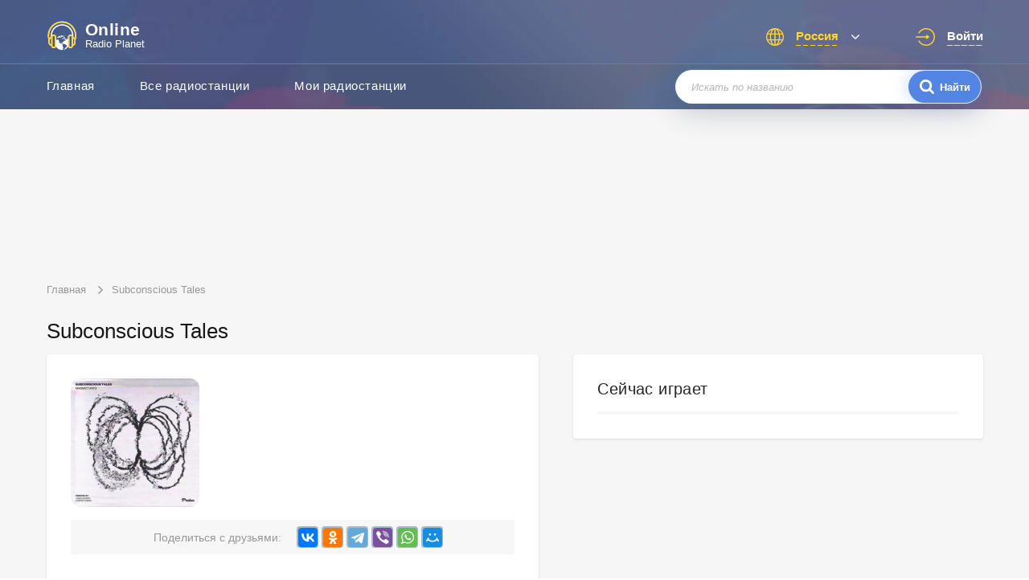

--- FILE ---
content_type: text/html; charset=UTF-8
request_url: https://onlineradioplanet.ru/artist/32319-subconscious-tales
body_size: 4944
content:
<!DOCTYPE html>
<html lang="ru">
<head>
    <meta http-equiv="Content-Type" content="text/html; charset=UTF-8" />
    <meta http-equiv="X-UA-Compatible" content="IE=edge,chrome=1" />

	<meta name="viewport" content="width=device-width, initial-scale=1, maximum-scale=1" />

	<title>Subconscious Tales — какие песни играют сейчас на радио</title>

        <meta name="description" content="Subconscious Tales и ТОП песен, которые сейчас популярны и проигрываются на радиостанциях." />
    
	<meta property="og:site_name" content="OnlineRadioPlanet.ru" />
	<meta property="og:locale" content="ru-ru" />
	<meta property="og:title" content="Subconscious Tales — какие песни играют сейчас на радио" />
	<meta property="og:url" content="https://onlineradioplanet.ru/artist/32319-subconscious-tales" />
	<meta property="og:description" content="Subconscious Tales и ТОП песен, которые сейчас популярны и проигрываются на радиостанциях." />
	<meta property="og:image" content="https://onlineradioplanet.ru/artist/ce5537a4432b5a2e3885c5ae6d966910.jpg" />
	<meta property="og:image:width" content="470" />
	<meta property="og:image:height" content="245" />

	<link rel="stylesheet" media="only screen" href="https://onlineradioplanet.ru/css/app.css?v=1702344709"/>

	
    <link rel="shortcut icon" href="https://onlineradioplanet.ru/img/favicon/favicon.ico" />
    <link rel="apple-touch-icon" href="https://onlineradioplanet.ru/img/favicon/apple-icon-72x72.png" sizes="72x72" />
    <link rel="icon" type="image/png" href="https://onlineradioplanet.ru/img/favicon/favicon-32x32.png" sizes="32x32" />
    <link rel="icon" type="image/png" href="https://onlineradioplanet.ru/img/favicon/favicon-16x16.png" sizes="16x16" />
    <link rel="manifest" href="https://onlineradioplanet.ru/img/favicon/manifest.json" />
    <meta name="theme-color" content="#2f344f" />

	<script type="application/ld+json">
	{
		"@context": "https://schema.org",
		"@type": "WebSite",
		"name": "OnlineRadioPlanet",
		"url": "https://onlineradioplanet.ru"
	}
	</script>

        <meta name="robots" content="index,follow" />
    
        <link rel="canonical" href="https://onlineradioplanet.ru/artist/32319-subconscious-tales" />
    
    <!-- Yandex.RTB -->
    <script>window.yaContextCb=window.yaContextCb||[]</script>
    <script src="https://yandex.ru/ads/system/context.js" async></script>

</head>
<body>

    <div class="main_wrapper" id="main_wrapper">

	    
<div class="mobile-menu" id="js-mobile-menu">
    <nav class="mobile-menu__nav">
        <ul class="mobile-menu__list">
            <li>
                <a class="ajaxify" href="https://onlineradioplanet.ru">
                    <span>Главная</span>
                </a>
            </li>
                        <li>
                <a class="ajaxify" title="Радио онлайн" href="https://onlineradioplanet.ru/ru">
                    <span>Все радиостанции</span>
                </a>
            </li>
                        <li>
                <a rel="nofollow" href="https://onlineradioplanet.ru/favourite" onclick="return goToFavourites();">
                    <span>Избранные радиостанции</span>
                </a>
            </li>
        </ul>
    </nav>

    <div class="mobile-menu__search">
        <form class="form__search" action="https://onlineradioplanet.ru/search" method="GET">
            <div class="form__search-input">
                <input type="text" required="required" placeholder="Искать по названию" name="search" />
                <div class="form__search-submit">
                    <i class="form__search-submit--icon"></i>
                    <input type="submit" value="Найти" />
                </div>
            </div>
        </form>
    </div>

    <div class="mobile-menu__controls">
                <ul class="header__language" onclick="this.classList.toggle('active');">
            <li class="header__language-current">
                <span class="header__language-text">Россия</span>
            </li>
            <li class="header__language-dropdown">
                <ul class="header__language-list">
                                        <li  class="current"  >
                        <a rel="nofollow" onclick="return changeCountry('ru');" href="#">Россия</a>
                    </li>
                                        <li  >
                        <a rel="nofollow" onclick="return changeCountry('ua');" href="#">Украина</a>
                    </li>
                                        <li  >
                        <a rel="nofollow" onclick="return changeCountry('by');" href="#">Беларусь</a>
                    </li>
                                    </ul>
            </li>
        </ul>
                            <a rel="nofollow" class="header__auth js-call-auth-modal" href="#">
                <span class="header__auth-text">Войти</span>
            </a>
            </div>
</div>

<div class="auth-popup" id="js-auth-modal">
    <div class="auth-popup__wrapper"><span class="auth-popup__close" id="js-auth-close"></span>
        <p class="auth-popup__caption">Авторизация</p><span class="auth-popup__additional">Авторизация требуется только для хранения ваших персональных установок</span>
        <div class="auth-popup__choose"><span class="auth-popup__attention">Войти через:</span>
            <ul class="auth-popup__links">
                <li class="auth-popup__links--fb"><a href="https://onlineradioplanet.ru/social/redirect/ok"><i></i><span>Facebook</span></a></li>
                <li class="auth-popup__links--google"><a onclick="return openSocialLink(this);" rel="nofollow" href="#"><i></i><span>Google+</span></a></li>
                <li class="auth-popup__links--yandex"><a onclick="return openSocialLink(this);" rel="nofollow" href="#"><i></i><span>Yandex</span></a></li>
                <li class="auth-popup__links--vk"><a onclick="return openSocialLink(this);" rel="nofollow" href="#"><i></i><span>Vkontakte</span></a></li>
            </ul>
        </div>
    </div>
</div>

<header class="header header-inner">
    <div class="header__top">
        <div class="container">
            <a class="header__logo ajaxify" href="https://onlineradioplanet.ru">
                <img class="header__logo-img" src="https://onlineradioplanet.ru/img/logo.svg" alt="Слушать радио онлайн | Online Radio Planet" />
                <div class="header__logo-text">
                    <span class="header__logo-text--big">Online</span>
                    <span class="header__logo-text--small">Radio Planet</span>
                </div>
            </a>
            <div class="header__controls">
                <button class="header__controls-hamburger" id="js-hamburger">
                    <span class="header__controls-hamburger--line"></span>
                </button>
                                <ul class="header__language" onclick="this.classList.toggle('active');">
                    <li class="header__language-current">
                        <span class="header__language-text">Россия</span>
                    </li>
                    <li class="header__language-dropdown">
                        <ul class="header__language-list">
                                                            <li  class="current"  >
                                    <a rel="nofollow" onclick="return changeCountry('ru');" href="#">Россия</a>
                                </li>
                                                            <li  >
                                    <a rel="nofollow" onclick="return changeCountry('ua');" href="#">Украина</a>
                                </li>
                                                            <li  >
                                    <a rel="nofollow" onclick="return changeCountry('by');" href="#">Беларусь</a>
                                </li>
                                                    </ul>
                    </li>
                </ul>
                
                                    <a rel="nofollow" class="header__auth js-call-auth-modal" href="#">
                        <span class="header__auth-text">Войти</span>
                    </a>
                            </div>
        </div>
    </div>
    <div class="header__bottom">
        <div class="container clearfix">
            <nav class="header-inner__nav">
                <ul class="header-inner__list">
                    <li>
                        <a class="ajaxify" href="https://onlineradioplanet.ru">Главная</a>
                    </li>
                                        <li>
                        <a class="ajaxify" title="Радио онлайн" href="https://onlineradioplanet.ru/ru">Все радиостанции</a>
                    </li>
                                        <li>
                        <a class="ajaxify" rel="nofollow" href="https://onlineradioplanet.ru/favourite" onclick="return goToFavourites();">Мои радиостанции</a>
                    </li>
                </ul>
            </nav>
            <form class="form__search header-inner__search" action="https://onlineradioplanet.ru/search" method="GET">
                <div class="form__search-input">
                    <input type="text" required="required" placeholder="Искать по названию" name="search" />
                    <div class="form__search-submit">
                        <i class="form__search-submit--icon"></i>
                        <input type="submit" value="Найти" />
                    </div>
                </div>
            </form>
        </div>
    </div>
</header>

<main class="section section-inner radio track-item">
    
    <div class="container-ads-top">
 <!--  <div class="section-fox"></div> -->
<!-- Yandex.RTB R-A-11846869-1 -->
<div id="yandex_rtb_R-A-11846869-1"></div>
<script>
window.yaContextCb.push(() => {
    Ya.Context.AdvManager.render({
        "blockId": "R-A-11846869-1",
        "renderTo": "yandex_rtb_R-A-11846869-1"
    })
})
</script>
    
</div>    
    <div class="container">
        <ul class="section-inner__breadcrumbs" itemscope="itemscope" itemtype="http://schema.org/BreadcrumbList">
	                
            <li itemprop="itemListElement" itemscope="itemscope" itemtype="http://schema.org/ListItem">
                <a href="https://onlineradioplanet.ru" class="ajaxify" itemprop="item">
                    <span itemprop="name">Главная</span>
                    <meta itemprop="position" content="1">
                </a>
            </li>
                                <li><span>Subconscious Tales</span></li>
            </ul>

    </div>

    <div class="container">
        <div class="section-inner__top">
            <h1 class="caption">Subconscious Tales</h1>
        </div>
    </div>

    <div class="container clearfix container-full-width-on-mobile">

		<div class="section-inner__left">
			<div class="radio__section section--shadow">
			    
                <div class="radio__top clearfix radio-side-padding">
                    
                                        <div class="radio__top-station">
                        <img class="radio__top-logo" src="https://onlineradioplanet.ru/artist/ce5537a4432b5a2e3885c5ae6d966910.jpg" alt="Subconscious Tales" />
                    </div>
                                        
                    <div class="radio__top-info">
                        <div class="radio__top-info--track">
                            
                                                        
                                                        
                                                        
                        </div>
                    </div>

				</div>
				
                <div class="radio__share clearfix radio-side-padding radio-margin-top">
                    <div class="radio__share-inner">
                        <p class="radio__share-title">Поделиться с друзьями:</p>
                        <div class="radio__share-socials">
                            <script src="https://yastatic.net/share2/share.js"></script>
                            <div class="ya-share2" data-curtain data-services="vkontakte,odnoklassniki,telegram,viber,whatsapp,moimir"></div>
                        </div>
                    </div>
                </div>
                
                                
                                <div class="track-stations radio-side-padding radio-padding-with-border">
    				<h2 class="track-stations__heading">Радиостанции играющие Subconscious Tales онлайн</h2>
    				<div class="track-stations__list">

                        <div class="radio__playlist-items">
                                                                                                <div class="song_list_item js-playlist ">
                                                                                <div class="song_cover">
                                            <img src="https://onlineradioplanet.ru/media180/rr_minimalteh.webp" alt="Minimal/Tech" />
                                        </div>
                                                                                <a href="https://onlineradioplanet.ru/ru/record-minimal-tech" class="ajaxify">
                                            <div class="song_name_block">
                                                <div class="song_name">
                                                    <span>Minimal/Tech</span>
                                                    <span class="song_name-grey">(Shiva)</span>
                                                </div>
                                            </div>
                                        </a>
                                    </div>
                                                                                    </div>
                        
                                                
                    </div>
                </div>
                                
                <div class="track-stations radio-side-padding radio-padding-with-border">
    				<h2 class="track-stations__heading">Топ композиции Subconscious Tales</h2>
    				<div class="track-stations__list">

                        <div class="radio__playlist-items">
		                    		                        		                        
                                    <div class="song_list_item js-playlist">
                                        <span class="song_number">#1</span>
                                                                                <div class="song_cover">
                                            <img src="https://onlineradioplanet.ru/album/b455a22320d29cadbb192227aa17cdf9.jpg" alt="Shiva" />
                                        </div>
                                                                                <a href="https://onlineradioplanet.ru/track/59953" class="ajaxify">
                                            <div class="song_name_block">
                                                <div class="song_name">
                                                    <span>Shiva</span>
                                                </div>
                                            </div>
                                        </a>
                                    </div>
                        		                    		                    	</div>

                    </div>
                </div>
                    
                
                
                
                
                
                
                
                
			    
		    </div>
	    </div>
	    
        <div class="section-inner__right">
            <div class="section-aside section--shadow">
    <h3>Сейчас играет</h3>
    <div class="radio__playlist-items">
	        </div>
</div>        </div>
	
	</div>
	
</main>





	    <footer class="footer">
    <div class="footer__top">
        <div class="container">
            <nav class="footer__nav">
                <ul class="footer__nav-list">
                    <li><a class="ajaxify" title="Слушать радио онлайн" href="https://onlineradioplanet.ru/ru">Радио онлайн</a></li>
                    <li><a class="ajaxify" href="https://onlineradioplanet.ru/about" rel="nofollow">О проекте</a></li>
                    <li><a class="ajaxify" href="https://onlineradioplanet.ru/contacts" rel="nofollow">Обратная связь</a></li>
                    <li><a class="ajaxify" href="https://onlineradioplanet.ru/vidgets" rel="nofollow">Радио на сайт</a></li>
                </ul>
            </nav>
        </div>
    </div>
    <div class="footer__bottom">
        <div class="container"><p class="footer__copyright">Все права защищены © 2025 Online Radio Planet</p></div>
    </div>
</footer>

	    
	</div>

	<div id="loader-wrapper">
        <div id="loading_block" class="lds-roller">
            <div></div>
            <div></div>
            <div></div>
            <div></div>
            <div></div>
            <div></div>
            <div></div>
            <div></div>
        </div>
    </div>

    <div id="footer_player" class="footer_player ">
        <div class="footer_player_wrapper">
            <div class="top_row">
                <div class="timeline">
                    <div class="timeline_bar">
                        <div class="bar_block">
                            <div class="bar_block_inner"></div>
                            <div class="timeline_start"></div>
                            <div class="timeline_end"></div>
                        </div>
                    </div>
                </div>
                <div class="title_block"></div>
            </div>
            <div class="bottom_row">
                <div class="image">
                    <a rel="nofollow" href="" class="ajaxify">
                        <img alt="" src="">
                    </a>
                </div>
                <div class="title_block">
                    <div class="station_name">
                    	<a class="ajaxify" href="#"></a>
                    </div>
                    <div class="song_name">
                    	<a class="ajaxify" href="#"></a>
                    </div>
                </div>
                <div class="bottom_row_controls">
                    <a class="bottom_row_controls_rewind" href="#" onclick="SongPlaylist.playPrev(); return false;">
                        <div class="prev"></div>
                    </a>
                    <div class="play_pause">
                        <a class="play js-play active" href="#">
                        	<i class="play_pause--play"></i>
                        </a>
                        <a class="pause js-pause" href="#">
                        	<i class="play_pause--pause">
                        		<i class="loading_block"></i>
                        	</i>
                        </a>
                    </div>
                    <a class="bottom_row_controls_rewind" href="#" onclick="SongPlaylist.playNext(); return false;">
                        <div class="next"></div>
                    </a>
                </div>

                <div class="volume_block">
                    <!--            <i class="volume_icon volume_icon_on"></i>-->
                    <input class="volume js-volume" type="range" min="0" max="100" value="100">
                </div>
                <div class="favourite_block">
                    <a rel="nofollow" class="section-inner__like " title="Добавить в избранное" data-station_id="3" data-titletoggle="Удалить из избранного" href="#" onclick="changeFavourites(this); return false;">
                        <svg version="1.1" xmlns="http://www.w3.org/2000/svg" xmlns:xlink="http://www.w3.org/1999/xlink" x="0px" y="0px" viewBox="0 0 512 512" style="enable-background:new 0 0 512 512;" xml:space="preserve"><g>
                                <g>
                                    <path d="M376,30c-27.783,0-53.255,8.804-75.707,26.168c-21.525,16.647-35.856,37.85-44.293,53.268							c-8.437-15.419-22.768-36.621-44.293-53.268C189.255,38.804,163.783,30,136,30C58.468,30,0,93.417,0,177.514							c0,90.854,72.943,153.015,183.369,247.118c18.752,15.981,40.007,34.095,62.099,53.414C248.38,480.596,252.12,482,256,482							s7.62-1.404,10.532-3.953c22.094-19.322,43.348-37.435,62.111-53.425C439.057,330.529,512,268.368,512,177.514							C512,93.417,453.532,30,376,30z"></path>
                                </g>
                            </g></svg>
                    </a>
                </div>
            </div>
        </div>
    </div>
    <audio id="audio_obj"></audio>

	<script>var CSRF_TOKEN_MODIFY = "2zpQjjXUbofPHd9NTSlzcUX2QjwhIpqZ3eWcq4Ph";</script>

	<script src="https://onlineradioplanet.ru/js/jquery.min.js"></script>
		<script src="https://onlineradioplanet.ru/js/history.min.js"></script>
	<script src="https://onlineradioplanet.ru/js/player_new.js"></script>
	<script src="https://onlineradioplanet.ru/js/main.min.js?v=1702655790"></script>

		<script>
        $(".artist-tracks__show").click(function (e) {
            e.preventDefault()
            $(".song_list_item").removeClass('song_list_item-hide');
            $(this).hide();
        });
	</script>
	
    
    <!-- Yandex.Metrika counter --> <script type="text/javascript" > (function(m,e,t,r,i,k,a){m[i]=m[i]||function(){(m[i].a=m[i].a||[]).push(arguments)}; m[i].l=1*new Date(); for (var j = 0; j < document.scripts.length; j++) {if (document.scripts[j].src === r) { return; }} k=e.createElement(t),a=e.getElementsByTagName(t)[0],k.async=1,k.src=r,a.parentNode.insertBefore(k,a)}) (window, document, "script", "https://mc.yandex.ru/metrika/tag.js", "ym"); ym(95891548, "init", { clickmap:true, trackLinks:true, accurateTrackBounce:true }); </script> <noscript><div><img src="https://mc.yandex.ru/watch/95891548" style="position:absolute; left:-9999px;" alt="" /></div></noscript> <!-- /Yandex.Metrika counter -->



</body>
</html>


--- FILE ---
content_type: text/css
request_url: https://onlineradioplanet.ru/css/app.css?v=1702344709
body_size: 21575
content:
body {
	font-size: 16px;
	position: relative;
	font-family: Arial,Helvetica,sans-serif;
	font-weight: 400;
	min-height: 100vh;
	display: flex;
	flex-direction: column;
}

html,body {
	overflow-x: hidden;
}

* {
	margin: 0;
	padding: 0;
	box-sizing: border-box;
	-webkit-tap-highlight-color: transparent;
}

a,img {
	border: none;
	outline: none;
}

input:-ms-input-placeholder,textarea:-ms-input-placeholder {
	color: #b7b7b7 !important;
	font-family: Arial,Helvetica,sans-serif !important;
	font-style: italic !important;
	font-weight: 400 !important;
}

input::placeholder,textarea::placeholder {
	color: #b7b7b7;
	font-family: Arial,Helvetica,sans-serif;
	font-style: italic;
	font-weight: 400;
}

.radio__share-socials .ya-share2__badge {
    margin-top: 1.5px;
}

.radio__share-socials .ya-share2__container_mobile .ya-share2__badge {
    border-radius: 4px;
}

.radio__share-socials .ya-share2__container_mobile.ya-share2__container_size_m .ya-share2__icon {
    height: 24px;
    width: 24px;
}

h1 {
	font-size: 26px;
	line-height: 1.3;
}

.playlist {
	overflow-y: hidden;
}

.playlist__schedule {
    display: inline-block;
    list-style-type: none;
    margin-bottom: 20px;
}

.playlist__schedule li {
    display: inline;
}

.playlist__schedule li a {
    color: #777;
    float: left;
    padding: 8px 16px;
    text-decoration: none;
    text-align: center;
    margin: 0 15px;
    border-bottom: 2px solid transparent;
}

.playlist__schedule li a.active {
    border-color: #5386e4;
}

.playlist__schedule li a span {
    color: #5a5a5a;
    display: block;
    font-weight: bold;
    margin-bottom: 7px;
}

h2,h3,h5 {
	font-weight: 400;
	font-size: 18px;
	letter-spacing: .4px;
	color: #272727;
	line-height: 1.3;
	margin-bottom: 10px;
}

.header__text h2 {
	color: #fff;
	text-transform: none;
}

h2 {
	font-size: 20px;
	margin-bottom: 15px;
}

h3 {
	font-size: 18px;
	margin-bottom: 10px;
}

button,textarea,input {
	font-family: Arial,Helvetica,sans-serif;
}

button:focus,textarea:focus,input:focus {
	outline: 0;
}

.song_name_block-pl {
    padding-left: 10px;
}

.main_wrapper {
	display: -webkit-flex;
	display: -moz-flex;
	display: -ms-flexbox;
	display: -o-flex;
	display: flex;
	-ms-flex-direction: column;
	flex-direction: column;
	flex-grow: 1;
	justify-content: space-between;
}

.track-item .radio__top-logo {
    border-radius: 12px;
}

.track-item .radio__top-info--track {
    font-size: 14px;
    color: #545454;
}

.track-item .radio__top-info--track__title {
    display: block;
    margin-bottom: 5px;
}

.track-item .radio__top-info--track__links {
    margin-bottom: 15px;
}

.track-item .radio__top-info--track a {
    color: #8ca4b3;
}

.track-item .radio__top-info--track a:hover {
    color: #8ca4b3;
    border-color: #8ca4b3;
}

.radio__top-info--track__links.radio__top-info--track__links-grey {
    color: #777;
}

.footer_player {
	position: fixed;
	bottom: 0;
	z-index: 9999;
	width: 100%;
	background: #fff;
	-moz-transition: height .5s;
	-ms-transition: height .5s;
	-o-transition: height .5s;
	-webkit-transition: height .5s;
	transition: height .5s;
	height: 0;
	overflow: hidden;
}

.footer_player .station_name {
	font-weight: bold;
	color: #717171;
	font-size: 15px;
	overflow: hidden;
	text-overflow: ellipsis;
}

.footer_player .station_name a {
	text-decoration: none;
	color: #6e6e6e;
	transition: .3s color,border-color ease;
	border-bottom: 1px solid transparent;
	white-space: nowrap;
}

.footer_player .station_name a:hover {
	color: #8ca4b3;
	border-color: #8ca4b3;
}

.footer_player .song_name {
	font-size: 14px;
	color: #6e6e6e;
	overflow: hidden;
	text-overflow: ellipsis;
}

.footer_player .song_name a {
	text-decoration: none;
	font-size: 14px;
	transition: .3s color,border-color ease;
	border-bottom: 1px solid #6e6e6e;
	color: #6e6e6e;
	white-space: nowrap;
}

.footer_player .song_name a:hover {
	color: #8ca4b3;
	border-color: #8ca4b3;
}

.footer_player .timeline {
	display: flex;
}

.footer_player .timeline .timeline_bar {
	width: 100%;
	padding-bottom: 10px;
}

.footer_player .timeline .timeline_bar:hover {
	cursor: pointer;
}

.footer_player .timeline .timeline_bar .bar_block {
	width: 100%;
	height: 3px;
	background: #d5e2ea;
	position: relative;
	font-size: 0px;
	font-weight: bold;
	transition: .4s all ease;
}

.footer_player .timeline .timeline_bar .bar_block_inner {
	position: absolute;
	height: 100%;
	width: 0%;
	background: #ffa630;
	-webkit-transition: width .1s;
	transition: width .1s;
}

.footer_player .timeline .timeline_bar .bar_block .timeline_start {
	position: absolute;
	left: 10px;
	display: inline-block;
	line-height: 17px;
}

.footer_player .timeline .timeline_bar .bar_block .timeline_end {
	position: absolute;
	right: 10px;
	display: inline-block;
	line-height: 17px;
}

.footer_player.radio .bottom_row .favourite_block {
	display: block;
}

.footer_player.radio .bottom_row .bottom_row_controls_rewind {
	display: none;
}

.footer_player.radio .timeline .timeline_bar:hover {
	cursor: auto;
}

.footer_player.radio .timeline .timeline_bar .bar_block .bar_block_inner {
	display: none;
}

.footer_player:hover .timeline .timeline_bar .bar_block {
	height: 17px;
	font-size: 13px;
}

.footer_player.radio:hover .timeline {
	cursor: auto;
}

.footer_player.radio:hover .timeline .timeline_bar .bar_block {
	height: 3px;
	font-size: 0px;
}

.footer_player .bottom_row {
	display: -webkit-flex;
	display: -moz-flex;
	display: -ms-flexbox;
	display: -o-flex;
	display: flex;
	align-items: center;
	max-width: 800px;
	margin: 0 auto;
	padding: 0px 15px 10px;
}

.footer_player .bottom_row .favourite_block {
	margin-left: 30px;
	display: none;
}

.footer_player .bottom_row .favourite_block a {
	float: none;
	display: block;
	margin: 0;
	height: 33px;
	width: 33px;
}

.footer_player .bottom_row .volume_block {
	margin-left: 30px;
	max-width: 80px;
	min-width: 51px;
}

.footer_player .bottom_row .volume_block .volume_icon {
	vertical-align: middle;
	width: 16px;
	display: inline-block;
	height: 12px;
	background-position: center;
	background-repeat: no-repeat;
	background-size: cover;
	margin-right: 7px;
}

.footer_player .bottom_row .volume_block .volume_icon_on {
	background-image: url(/img/speaker-filled-audio-tool.svg);
}

.footer_player .bottom_row .volume_block .volume_icon_off {
	background-image: url(/img/speaker-filled-audio-tool-off.svg);
}

.footer_player .bottom_row .volume_block .volume_icon .volume {
	display: inline-block;
	width: calc(100% - 23px);
	vertical-align: middle;
}

.footer_player .bottom_row .title_block {
	display: inline-block;
	-ms-flex: 1 1 auto;
	flex: 1 1 auto;
	align-items: center;
	line-height: 20px;
	overflow: hidden;
}

.footer_player .bottom_row .image {
	display: inline-block;
	margin-right: 15px;
}

.footer_player .bottom_row .image img {
	max-height: 50px;
}

.footer_player .bottom_row .bottom_row_controls {
	display: flex;
	align-items: center;
	margin-left: 15px;
}

.footer_player .bottom_row .bottom_row_controls .play_pause {
	display: inline-block;
}

.footer_player .bottom_row .bottom_row_controls .play_pause .play_pause--pause,.footer_player .bottom_row .bottom_row_controls .play_pause .play_pause--play {
	width: 50px;
	height: 50px;
}

.footer_player .bottom_row .bottom_row_controls_rewind {
	display: inline-block;
}

.footer_player .bottom_row .bottom_row_controls .prev,.footer_player .bottom_row .bottom_row_controls .next {
	width: 35px;
	height: 25px;
	margin: 10px;
	background-position: center;
	background-repeat: no-repeat;
	display: block;
	background-size: cover;
	background-image: url("/img/play_prev.svg");
}

.footer_player .bottom_row .bottom_row_controls .next {
	background-image: url("/img/play_next.svg");
}

.play_pause .play,.play_pause .pause {
	display: none;
	vertical-align: bottom;
}

.play_pause .play.active,.play_pause .pause.active {
	display: inline-block;
}

.play_pause--play,.play_pause--pause {
	padding: 7%;
	background-position: center;
	background-repeat: no-repeat;
	display: block;
	background-size: cover;
	background-image: url(/img/player-play-icon.svg);
	height: 50px;
	width: 50px;
	margin: 0 auto;
}

.play_pause--pause {
	background-image: url(/img/player-pause-icon.svg);
}

.preloading .loading_block {
	display: block;
	vertical-align: middle;
	width: 100%;
	height: 100%;
	background-image: url(/img/play_preloader.svg);
	background-position: center;
	background-repeat: no-repeat;
	background-size: cover;
}

.load_more {
	padding-top: 10px;
	text-align: center;
	margin: auto;
	clear: both;
	width: 100%;
}

.load_more .refresh {
	width: 20px;
	height: 20px;
	float: left;
}

.load_more a {
	color: #a6bcca;
	text-decoration: none;
}

.load_more a span {
	border-bottom: 1px solid #8ca4b3;
	color: #8ca4b3;
}

.load_more a:hover {
	color: #8ca4b3;
}

.load_more a:before {
	content: "";
	display: inline-block;
	vertical-align: middle;
	height: 20px;
	background-repeat: no-repeat;
	background-position: center;
	background-size: cover;
	margin-right: 11px;
	width: 20px;
	background-image: url(/img/refresh.svg);
}

.padding_bottom_70 {
	padding-bottom: 70px;
}

.main_container {
	padding: 35px;
}

.main_container .block_title {
	padding: 31px 0px 3px;
	font-size: 18px;
}

.main_container .gray_frame {
	background: #f6f6f6;
	padding: 26px;
	display: inline-block;
}

.round_corners {
	border-radius: 4px;
}

.block_label {
	font-size: 14px;
	font-weight: bold;
	text-align: center;
	padding-top: 15px;
	text-decoration: none;
	color: #191919;
}

.song__share {
	width: 100%;
	margin: 25px 0px 35px 0px;
}

.song__share-socials {
	list-style-type: none;
}

.song__share-socials:after {
	content: "";
	display: table;
	clear: both;
}

.song__share-socials li {
	float: left;
	margin-right: 10px;
}

.song__share-socials li.song__share-socials--fb a {
	background: #3b5998;
}

.song__share-socials li.song__share-socials--fb a:hover {
	background-color: #3b5998;
}

.song__share-socials li.song__share-socials--fb a i {
	background-image: url(/img/radio-page-socials/facebook.svg);
	width: 10px;
	height: 16px;
}

.song__share-socials li.song__share-socials--vk a {
	background-color: #6383a8;
	line-height: 28px;
}

.song__share-socials li.song__share-socials--vk a:hover {
	background-color: #5181B8;
}

.song__share-socials li.song__share-socials--vk a i {
	background-image: url(/img/radio-page-socials/vk.svg);
	width: 17px;
	height: 11px;
}

.song__share-socials li.song__share-socials--odn a {
	background-color: #d57819;
}

.song__share-socials li.song__share-socials--odn a:hover {
	background-color: #ff9b34;
}

.song__share-socials li.song__share-socials--odn a i {
	background-image: url(/img/radio-page-socials/odnoklassniki.svg);
	width: 11px;
	height: 15px;
}

.song__share-socials li.song__share-socials--google a {
	background-color: #d34836;
	line-height: 29px;
}

.song__share-socials li.song__share-socials--google a:hover {
	background-color: #d34836;
}

.song__share-socials li.song__share-socials--google a i {
	background-image: url(/img/radio-page-socials/google-plus.svg);
	width: 17px;
	height: 13px;
}

.song__share-socials li.song__share-socials--twitter a {
	background-color: #1da1f2;
}

.song__share-socials li.song__share-socials--twitter a:hover {
	background-color: #77b6f0;
}

.song__share-socials li.song__share-socials--twitter a i {
	background-image: url(/img/radio-page-socials/twitter.svg);
	width: 16px;
	height: 14px;
}

.song__share-socials li:last-child {
	margin-right: 0;
}

.song__share-socials li a {
	display: block;
	height: 27px;
	border-radius: 4px;
	width: 27px;
	line-height: 32px;
	transition: .3s background-color ease;
	background-color: #a6bcca;
}

.song__share-socials li a i {
	display: inline-block;
	background-position: center;
	background-repeat: no-repeat;
	background-size: cover;
	margin: auto;
}

.song__share-title {
	font-size: 14px;
	color: #989898;
	margin: 0px 15px;
}

.song__share-inner {
	border-radius: 4px;
	padding: 8px 0;
	text-align: center;
	background: #f7f7f7;
	padding: 8px 10px;
	line-height: 30px;
}

.song__share-inner>* {
	display: inline-block;
	vertical-align: middle;
}

.song_left_column {
	float: left;
	min-width: 300px;
	max-width: 40%;
}

.song_right_column {
	overflow: hidden;
	padding-left: 35px;
}

.song_artist_img {
	max-width: 100%;
	border-radius: 4px;
	max-height: 500px;
	margin-bottom: 25px;
}

.song_video {
	margin-bottom: 30px;
}

.song_video a:hover img {
	opacity: .5;
	transition: all .3s;
}

.song_video a:hover .video_play_icon {
	background: url(/img/video-play-active.svg);
	background-position: center;
	background-size: cover;
	background-repeat: no-repeat;
}

.song_video img {
	width: 100%;
	max-width: 500px;
}

.song_video .video_play_icon {
	position: absolute;
	top: 50%;
	left: 50%;
	display: block;
	width: 64px;
	height: 64px;
	margin-top: -33px;
	margin-left: -33px;
	background: url(/img/video-play-icon.svg);
	background-position: center;
	background-size: cover;
	background-repeat: no-repeat;
}

.song_video a div {
	position: relative;
}

.song_album a {
	color: #000;
	text-decoration: none;
}

.song_album img {
	width: 100%;
	display: block;
}

.song_album:hover img {
	opacity: .6;
	transition: .3s all ease;
}

.song_shadow {
	background: #000;
}

.song_details {
	padding-top: 25px;
}

.song_details_row {
	font-size: 14px;
	color: #6e6e6e;
	line-height: 25px;
}

.song_details_row a {
	color: #506b7c;
	text-decoration: underline;
	text-underline-color: #a7b5bd;
}

.song_details_row a:hover {
	text-decoration: none;
}

.song_details_title {
	color: #595959;
	font-weight: bold;
}

.song_controls {
	padding-top: 13px;
	font-size: 14px;
	line-height: 50px;
}

.song_controls a {
	text-decoration: none;
	margin-right: 40px;
}

.song_controls_download {
	background: #5386e4;
	height: 38px;
	border-radius: 19px;
	display: inline-block;
	line-height: 38px;
	position: relative;
	transition: .3s all ease;
}

.song_controls_download:hover {
	background: #5d8eec;
}

.song_controls_download_icon {
	background-image: url(/img/icon_download.svg);
	height: 16px;
	width: 19px;
	display: inline-block;
	margin: 0px 20px 0px 30px;
	background-position: center;
	background-size: cover;
	background-repeat: no-repeat;
	position: absolute;
	top: 50%;
	-webkit-transform: translateY(-50%);
	-moz-transform: translateY(-50%);
	-ms-transform: translateY(-50%);
	-o-transform: translateY(-50%);
	transform: translateY(-50%);
}

.song_controls_download_text {
	color: #fff;
	margin: 0px 30px 0px 60px;
}

.song_controls_favourites {
	height: 38px;
	border-radius: 19px;
	display: inline-block;
	line-height: 38px;
	position: relative;
	-webkit-box-shadow: inset 0px 0px 0px 10px #ececec;
	-moz-box-shadow: inset 0px 0px 0px 10px #ececec;
	box-shadow: inset 0px 0px 0px 2px #ececec;
}

.song_controls_favourites.active svg {
	fill: #ffa630;
}

.song_controls_favourites.active:hover svg {
	fill: #ffb553;
}

.song_controls_favourites:hover svg {
	fill: #bcd3e2;
}

.song_controls_favourites_icon {
	width: 22px;
	display: inline-block;
	margin: 0px 5px 0px 30px;
}

.song_controls_favourites_icon svg {
	display: inline-block;
	vertical-align: middle;
	fill: #a6bcca;
	transition: .3s all ease;
}

.song_controls_favourites_text {
	display: inline-block;
	color: #606060;
}

.song_controls_favourites_count {
	display: inline-block;
	color: #5386e4;
	margin: 0px 20px 0px 10px;
	font-weight: bold;
}

.song_text_block {
	border: 2px solid #f1f1f1;
	padding: 25px 30px;
}

.song_text_title {
	font-size: 18px;
	padding-bottom: 20px;
}

.song_text_content {
	color: #5d5c5c;
	line-height: 1.5em;
	height: 9em;
}

.song_player_text {
	text-decoration: none;
	color: #5386e4;
	font-size: 15px;
	font-weight: bold;
	padding: 0px 30px 0px 18px;
}

.song_player_text span {
	border-bottom: 1px dashed;
}

.song_player_block {
	background: #f7f7f7;
	padding: 16px 22px;
	display: flex;
	align-items: center;
	width: 100%;
}

.song_player_block .pause {
	display: none;
}

.song_player_block .pause.active {
	display: block;
}

.song_player_block .volume {
	max-width: 100px;
}

.song_player_block .play_pause {
	display: flex;
	align-items: center;
}

.song_player_block a {
	text-decoration: none;
}

.song_player--play,.song_player--pause {
	width: 51px;
	height: 51px;
	padding: 4%;
	background-position: center;
	background-repeat: no-repeat;
	display: block;
	background-size: cover;
	background-image: url(/img/player-play-icon.svg);
}

.song_player--pause {
	background-image: url(/img/player-pause-icon.svg);
}

.song_related_block {
	padding: 30px 0px;
}

.song_related_list {
	border: 2px solid #f7f7f7;
}

.load_progress {
	display: none;
	margin-top: 20px;
}

.load_progress_label {
	font-weight: bold;
	font-size: 14px;
	color: #595959;
}

.load_progress_block {
	width: 100%;
	background-color: #d5e2ea;
	margin-top: 10px;
}

.load_progress_bar {
	width: 1%;
	height: 10px;
	background-color: green;
	transition: width .5s;
}

.song_list_block {
	border: 2px solid #f7f7f7;
}

.song_list_item {
	width: 100%;
	background: #fff;
	display: -webkit-box;
	display: -webkit-flex;
	display: -ms-flexbox;
	display: flex;
	-ms-flex-pack: center;
	align-items: center;
	color: #636363;
	font-size: 13.5px;
}

.song_list_item.song_list_item-hide {
    display: none;
}

.song_list_item:nth-child(2n+1) {
	background: #f7f7f7;
}

.song_list_item a {
	color: #989898;
	text-decoration: none;
	width: 100%;
}

.song_list_item a:hover {
	color: #5386e4;
	text-decoration: underline;
}

.song_list_item a:hover span {
	color: #5386e4;
}

.song_list_item .play_button .song_player--play {
	width: 30px;
	height: 30px;
	background-image: url(/img/player-play-icon-gray.svg?v=1);
}

.song_list_item .play_button .song_player--pause {
	width: 30px;
	height: 30px;
}

.song_list_item .play_button .pause {
	display: none;
}

.song_list_item .play_button .pause.active {
	display: inline-block;
}

.song_list_item .play_pause {
	padding: 7px 18px;
}

.song_list_item .play_pause:hover .song_player--play {
	background-image: url(/img/player-play-icon.svg);
}

.song_list_item .no_track {
	padding: 12px 24px;
}

.song_list_item .no_track .song_track_icon {
	width: 21px;
	height: 21px;
	display: block;
	background-size: cover;
	background-image: url(/img/radio-info-track.svg);
}

.song_list_item .song_number {
	padding-right: 14px;
}

.song_list_item .song_cover {
    padding: 7px 18px;
}

.song_list_item .song_cover img {
    width: 30px;
    height: 30px;
    border-radius: 4px;
}

.song_list_item .song_name {
	width: 100%;
}

.song_list_item .song_name span {
	color: #5772a5;
}

.song_list_item .song_name span.song_name-grey {
    color: #777;
}

.song_list_item .song_name_label span {
	color: #636363;
}

.song_list_item .song_name_block {
	min-height: 45px;
	display: flex;
	align-items: center;
}

.song_list_item .song_duration {
	padding: 0px 25px 0px 20px;
	color: #5772a5;
}

.song_list_item .song_icon {
	width: 33px;
	height: 33px;
	margin: 12px 18px;
	position: relative;
}

.song_list_item .song_icon i {
	background-image: url(/img/radio-info-track.svg);
	height: 17px;
	width: 17px;
	display: block;
	background-position: center;
	background-size: cover;
	background-repeat: no-repeat;
	position: absolute;
	left: 0;
	top: 50%;
	-webkit-transform: translateY(-50%);
	-moz-transform: translateY(-50%);
	-ms-transform: translateY(-50%);
	-o-transform: translateY(-50%);
	transform: translateY(-50%);
	margin-left: 8px;
}

.radio__playlist-items .song_list_item .song_number {
	padding: 0px 0px 0px 14px;
}

.load_more_link {
	padding-top: 20px;
	text-align: center;
	margin: auto;
	clear: both;
	width: 100%;
}

.load_more_link.left {
	text-align: left;
	padding-left: 20px;
}

.load_more_link a {
	color: #5772a5;
	text-decoration: none;
}

.load_more_link a span {
	border-bottom: 1px solid #8ca4b3;
	color: #8ca4b3;
}

.load_more_link a:hover span {
	border-bottom: none;
}

.artist_albums {
	padding: 20px 0px 50px 0px;
}

.artist_albums_block {
	width: 100%;
	display: flex !important;
	flex-wrap: wrap;
}

.artist_albums .song_album {
	width: 24%;
	margin-bottom: 20px;
	margin-right: 1.33%;
}

.artist_albums .song_album:nth-child(4n) {
	margin-right: 0;
}

.container {
	width: 97%;
	max-width: 1165px;
	margin: 0 auto;
}

.artist_left_column {
	float: left;
	min-width: 300px;
	max-width: 40%;
}

.artist_left_column .song__share {
	margin-top: 0px;
}

.artist_right_column {
	overflow: hidden;
	padding-left: 35px;
}

.artist_list_block {
	border: 2px solid #f7f7f7;
}

.artist_video {
	padding: 20px 0px 50px 0px;
}

.artist_video_block {
	width: 100%;
	display: flex !important;
	flex-wrap: wrap;
}

.artist_video_block .song_video {
	width: 24%;
	margin-bottom: 20px;
	margin-right: 1.33%;
}

.artist_video_block .song_video:nth-child(4n) {
	margin-right: 0;
}

.artist_video_block .song_video a {
	text-decoration: none;
	color: #191919;
}

.artist_details {
	padding-bottom: 25px;
}

.artist_details_row {
	font-size: 14px;
	color: #6e6e6e;
	line-height: 25px;
}

.artist_details_row a {
	color: #506b7c;
	text-decoration: underline;
	text-underline-color: #a7b5bd;
}

.artist_details_row a:hover {
	text-decoration: none;
}

.artist_details_title {
	color: #595959;
	font-weight: bold;
}

.artist_list_wrapper {
	display: flex;
	display: -webkit-box;
	display: -webkit-flex;
	display: -ms-flexbox;
	flex-wrap: wrap;
	-ms-flex-wrap: wrap;
	justify-content: space-between;
	-webkit-box-pack: justify;
	-ms-flex-pack: justify;
}

.artist_list_wrapper .artist_item_block {
	width: 23%;
	-webkit-box-shadow: 0px 0px 1px 1px rgba(0,0,0,0.2);
	-moz-box-shadow: 0px 0px 1px 1px rgba(0,0,0,0.2);
	box-shadow: 0px 0px 1px 1px rgba(0,0,0,0.2);
	transition: .3s all ease;
	margin: 1%;
	margin-bottom: 17px;
}

.artist_list_wrapper .artist_item_block:empty {
	height: 0;
	border: none;
	margin-bottom: 0;
	box-shadow: none;
	-webkit-box-shadow: none;
	-moz-box-shadow: none;
}

.artist_list_wrapper .artist_item_block .block_label {
	padding: 14px 10px;
}

.artist_list_wrapper .artist_item_block:hover {
	background: #5386e4;
}

.artist_list_wrapper .artist_item_block:hover .block_label {
	color: #fff;
}

.artist_list_wrapper .artist_item_block:hover img {
	opacity: .6;
}

.artist_list_wrapper .artist_item_block .artist_image {
	flex-grow: 20;
	-webkit-box-flex: 20;
	-ms-flex-positive: 20;
	background-repeat: no-repeat;
	background-position: center;
	background-size: cover;
	min-height: 280px;
}

.artist_list_wrapper .artist_item_block img {
	width: 100%;
	background-color: #000;
	transition: .3s opacity ease;
	object-fit: cover;
	height: 100%;
}

.artist_list_wrapper .artist_item_block a {
	text-decoration: none;
	display: flex;
	display: -webkit-box;
	display: -ms-flexbox;
	flex-direction: column;
	-webkit-box-orient: vertical;
	-webkit-box-direction: normal;
	-ms-flex-direction: column;
	height: 100%;
}

.artist_list_info {
	margin-bottom: 30px;
}

.artist_list_info_text {
	padding: 20px;
}

.form-page__captcha {
	margin-bottom: 15px;
}

.form-page__input {
	position: relative;
	padding-bottom: 28px;
}

.form-page__input:last-of-type {
	padding-bottom: 0;
	margin-bottom: 15px;
}

.form-page h1.caption {
	text-align: center;
}

.form-page__wrapper {
	text-align: center;
	min-width: 300px;
	max-width: 454px;
	margin: 0 auto;
	padding: 30px;
	border-radius: 4px;
	background-color: #fff;
	box-shadow: 0px 1px 3px 0px rgba(64,64,64,0.15);
}

.form-page__wrapper input[type="submit"] {
	display: block;
	width: 100%;
	background-color: #5386e4;
	color: #fff;
	font-family: Arial,Helvetica,sans-serif;
	font-size: 16px;
	font-weight: 700;
	height: 48px;
	border-radius: 1000px;
	border: 0;
	cursor: pointer;
}

.form-page__wrapper textarea,.form-page__wrapper input:not([type="submit"]) {
	display: block;
	background-color: #fbfafa;
	width: 100%;
	border: 2px solid #dde7fa;
	padding: 0 26px;
	border-radius: 4px;
	font-family: Arial,Helvetica,sans-serif;
	font-size: 14px;
	color: #272727;
}

.form-page__wrapper textarea {
	height: 160px;
	resize: none;
	padding: 16px 26px;
}

.form-page__wrapper input {
	height: 50px;
}

.form-page__wrapper .form_received {
	color: green;
	padding-bottom: 20px;
	font-weight: bold;
}

.form-page__wrapper label {
	display: block;
	text-align: left;
	color: #606060;
	font-size: 15px;
	margin-bottom: 12px;
}

.form-page__wrapper label.form-page__error {
	position: absolute;
	color: #ff5e88;
	font-size: 15px;
	opacity: 0;
	transition: .3s opacity ease;
	font-family: "Arial Narrow",Arial,Helvetica,sans-serif;
	letter-spacing: .3px;
	bottom: 9px;
	right: 0;
	margin-bottom: 0;
}

.form-page__wrapper label.form-page__error.show {
	opacity: 1;
}

.text-block h1 {
	margin-bottom: 20px;
}

.text-block ul,.text-block ol {
	list-style-type: none;
	margin-left: 12px;
	margin-bottom: 16px;
}

.text-block ul li,.text-block ol li {
	position: relative;
	color: #818181;
	font-size: 15px;
	padding-left: 25px;
	margin-bottom: 7px;
	line-height: 1.3;
}

.text-block ul li:last-child,.text-block ol li:last-child {
	margin-bottom: 0;
}

.text-block ul li:before,.text-block ol li:before {
	content: "";
	display: block;
	position: absolute;
	left: 0;
	top: 5px;
	background-color: #ffa630;
	width: 6px;
	height: 6px;
	border-radius: 50%;
}

.text-block h2 {
	padding-top: 35px;
	font-size: 20px;
	margin-bottom: 10px;
}

.text-block>:last-child {
	margin-bottom: 0;
}

.text-block p {
	color: #606060;
	font-size: 14px;
	line-height: 20px;
	margin-bottom: 16px;
}

.text-block strong,.text-block b {
	font-weight: 700;
	color: #505050;
}

.text-block i,.text-block em {
	font-style: italic;
}

.text-block a {
	color: #5772a5;
	text-decoration: none;
}

.text-block a:hover {
	border-bottom: 1px solid #5772a5;
}

.about__wrapper {
	padding: 30px;
}

.about__wrapper p {
	font-size: 17px;
	line-height: 25px;
}

.about__wrapper h3 {
	margin-top: 20px;
}

.clearfix::after {
	content: "";
	display: table;
	clear: both;
}

.clearboth {
	clear: both;
}

.playlist .radio-tabs__content {
	padding: 30px;
}

.playlist_info {
	display: flex;
	padding: 10px;
	margin-bottom: 30px;
	align-items: flex-start;
}

.playlist_info_text {
	padding: 20px;
}

.playlist_info .radio__item {
	margin: 10px;
}

.playlist_info .radio__item:hover {
	border-bottom: none;
}

.playlist_info .radio__item-icon {
	height: 30px;
	background-position: center;
	background-repeat: no-repeat;
	background-size: cover;
	background-image: url(/img/player-play-icon.svg);
	width: 30px;
	float: left;
	margin-top: 3px;
}

.playlist_info .radio__item-title {
	width: calc(100% - 40px);
	margin-bottom: 0px;
}

.radio .caption {
	float: left;
}

.radio-favourites_empty {
	padding: 30px;
}

.radio-favourites_empty_block {
	background: #f9f9f9;
}

.radio-favourites_empty_block .inner_empty {
	padding: 110px 30px;
}

.radio-favourites_empty_block .inner_empty .inner_empty__text span {
	font-size: 14px;
	color: #606060;
	display: block;
	text-align: center;
}

.radio-favourites_empty_block .inner_empty .inner_empty__text .favourite_icon {
	margin: 25px auto;
	width: 23px;
	height: 21px;
}

.radio-favourites_empty_block .inner_empty .inner_empty__text .favourite_icon svg {
	fill: #a6bcca;
	transition: .3s all ease;
}

.radio-favourites_empty_block .inner {
	padding: 75px 0px;
	text-align: center;
}

.radio-favourites_empty_block .inner .favourite_icon {
	margin: 0 auto;
	width: 80px;
	height: 80px;
	border-radius: 40px;
	-webkit-border-radius: 40px;
	-moz-border-radius: 40px;
	background-color: #e0e0e0;
	border: 20px solid transparent;
}

.radio-favourites_empty_block .inner .favourite_icon svg {
	fill: #FFF;
	transition: .3s all ease;
}

.radio-favourites_empty_block .inner .favourite_text {
	margin-top: 25px;
}

.radio-favourites_empty_block .inner .favourite_text span {
	color: #a1a1a1;
	font-size: 16px;
	display: block;
}

.radio-favourites_empty_block .inner .favourite_text .big {
	font-size: 22px;
}

.radio-favourites_empty_block .inner .favourite_auth {
	display: block;
	text-align: center;
	text-decoration: none;
	color: #5386e4;
	margin-top: 35px;
}

.radio-favourites_empty_block .inner .favourite_auth span {
	font-weight: bold;
	border-bottom: 1px dashed #5386e4;
	font-size: 14px;
}

.radio-favourites_empty_block .inner .favourite_auth span:hover {
	border-bottom: 1px solid transparent;
}

#search_all_result>div {
	padding-bottom: 50px;
	padding-top: 10px;
}

.search-form {
	margin-bottom: 30px;
}

.search-form .form__search-input {
	width: 540px;
	height: 55px;
}

.search-form .form__search-submit {
	height: 49px;
}

.search-form .form__search-input input[type="text"] {
	box-shadow: none;
}

.search-form__title {
	font-size: 16px;
	margin-right: 30px;
	color: #797979;
	float: left;
	-webkit-transform: translateY(100%);
	-moz-transform: translateY(100%);
	-ms-transform: translateY(100%);
	-o-transform: translateY(100%);
	transform: translateY(100%);
}

.search-form form {
	float: left;
}

.search-form__wrapper {
	padding: 20px 46px;
	border-radius: 10px;
	width: 69.4%;
	background-color: #e2dbdb;
	box-shadow: inset 0px -3px 5px 0px rgba(0,0,0,0.1);
	margin: 0 auto;
}

.search-form__wrapper:after {
	content: "";
	display: table;
	clear: both;
}

.search-form__key {
	text-align: center;
	font-size: 18px;
	color: #8f8e8e;
	margin: 0 20px 20px;
}

.search-results {
	width: 70%;
	margin: auto;
}

.search-results .radio-list .radio-list__info {
	max-width: 320px;
}

.search-results .radio-tabs__content {
	padding: 30px;
}

.search-results .search_song-wrapper {
	border: 2px solid #f7f7f7;
	border-radius: 4px;
}

.search-results .search_radio-items {
	border-radius: 4px;
	padding-top: 20px;
	width: 100%;
}

.search_radio-items {
	float: left;
	display: flex;
	flex-wrap: wrap;
	justify-content: space-between;
	justify-content: space-evenly;
	-webkit-justify-content: space-evenly;
	-moz-justify-content: space-evenly;
}

.search_radio-items .radio__item {
	text-align: center;
	width: 160px;
	float: left;
	-webkit-border-radius: 10px;
	-moz-border-radius: 10px;
	border-radius: 10px;
	-webkit-box-shadow: 0px 0px 3px 0px rgba(0,0,0,0.17);
	-moz-box-shadow: 0px 0px 3px 0px rgba(0,0,0,0.17);
	box-shadow: 0px 0px 3px 0px rgba(0,0,0,0.17);
	background-color: #fff;
	text-decoration: none;
	margin: 0 .89% 20px;
	position: relative;
}

.search_radio-items .radio__item-img {
	width: 100%;
	height: auto;
	margin: 0 auto;
	-webkit-border-radius: 10px 10px 0 0;
	-moz-border-radius: 10px 10px 0 0;
	border-radius: 10px 10px 0 0;
}

.search_radio-items .radio__item-info {
	display: table;
	height: 42px;
	width: 100%;
	padding: 0 14px;
}

.search_radio-items .radio__item-title {
	display: table-cell;
	vertical-align: middle;
}

.search_radio-items .radio__item span {
	-webkit-transition: .3s color ease;
	-o-transition: .3s color ease;
	-moz-transition: .3s color ease;
	transition: .3s color ease;
	font-size: 14px;
	letter-spacing: .7px;
	color: #333;
	line-height: 15px;
	display: inline-block;
}

.search_radio-items .radio__item:after {
	content: "";
	display: block;
	position: absolute;
	z-index: 0;
	left: 0;
	top: 0;
	bottom: 0;
	-webkit-border-radius: 10px;
	-moz-border-radius: 10px;
	border-radius: 10px;
	right: 0;
	border: 2px solid transparent;
	-webkit-transition: .3s border-color ease;
	-o-transition: .3s border-color ease;
	-moz-transition: .3s border-color ease;
	transition: .3s border-color ease;
}

.search_radio-items .radio__item:hover .radio__item-title span {
	color: #5386e4;
	text-decoration: underline;
	text-decoration-color: #98b6ef;
}

.search_radio-items .radio__item:hover .radio__item-title .frequency {
	color: #6d6d6d;
	text-decoration: none;
}

.search_radio-items .radio__item:hover:after {
	border-color: #98b6ef;
}

.search_radio-items .radio__item:empty {
	height: 0;
	border: none;
	margin-bottom: 0;
}

.search_radio-items .radio__item:empty:hover:after {
	border: none;
}

.search_artist-wrapper .artist_list_wrapper .artist_item_block .artist_image {
	min-height: 200px;
}

.radio_contact_item {
	position: relative;
	border: 1px solid #f7f7f7;
	border-radius: 3px;
	-webkit-border-radius: 3px;
	-moz-border-radius: 3px;
	padding: 15px;
	color: #595959;
	margin-top: -1px;
}

.radio_contact_item:nth-child(1) {
	margin-top: 0;
}

.radio_contact_item .icon_email {
	background-image: url(/img/icon_email.svg);
	height: 16px;
	width: 18px;
	margin-left: -2px;
}

.radio_contact_item .icon_phone {
	background-image: url(/img/icon_phone.svg);
	height: 16px;
}

.radio_contact_item .icon_address {
	background-image: url(/img/icon_address.svg);
	height: 16px;
}

.radio_contact_item .icon_site {
	background-image: url(/img/earth-globe.svg);
	height: 15px;
	width: 15px;
}

.radio_contact_text {
	font-size: 14px;
	padding-left: 30px;
	line-height: 1.4;
}

.radio_contact_text .strong {
	font-weight: bold;
}

.radio_contact_icon {
	width: 14px;
	background-position: center;
	background-size: cover;
	background-repeat: no-repeat;
	margin-right: 10px;
	position: absolute;
	left: 20px;
	top: 50%;
	-webkit-transform: translateY(-50%);
	-moz-transform: translateY(-50%);
	-ms-transform: translateY(-50%);
	-o-transform: translateY(-50%);
	transform: translateY(-50%);
}

.favourite .radio-list__title {
	margin-bottom: 0;
	margin-right: 10px;
	display: inline;
}

.favourite__like {
	width: 18px;
	height: 16px;
	cursor: pointer;
	display: inline-block;
	-webkit-transform: translateY(3px);
	-moz-transform: translateY(3px);
	-ms-transform: translateY(3px);
	-o-transform: translateY(3px);
	transform: translateY(3px);
}

.favourite__like.active svg {
	fill: #ffa630;
}

.favourite__like:hover svg {
	fill: #ffa630;
}

.favourite__like svg {
	width: 100%;
	height: 100%;
	fill: #a6bcca;
	transition: .3s all ease;
}

.favourite__row {
	width: 240px;
	position: relative;
	margin-bottom: 10px;
}

.genre-list__wrapper {
	padding: 30px 30px 25px;
	border-bottom: 1px solid #ececec;
}

.genre-list__items {
	text-align: left;
}

.genre-list__items:after {
	content: "";
	display: table;
	clear: both;
}

.genre-list__item {
	float: left;
	width: 18.5%;
	margin: 0 .9375% 1.875%;
	border-radius: 4px;
	background-color: #f7f7f7;
	position: relative;
	padding-top: 11.1%;
	text-align: center;
}

.genre-list__item:before {
	content: "";
	display: block;
	z-index: 0;
	left: 0;
	top: 0;
	bottom: 0;
	right: 0;
	border: 1px solid #e5e5e5;
	position: absolute;
	border-radius: 4px;
	transition: .3s all ease;
}

.genre-list__item:nth-child(5n+1) {
	margin-left: 0;
}

.genre-list__item:nth-child(5n) {
	margin-right: 0;
}

.genre-list__item:hover:before {
	border-width: 2px;
	border-color: #ffd7a2;
}

.genre-list__item:hover p span {
	color: #ffa630;
	border-color: #ffca83;
}

.genre-list__item.active:before {
	border-width: 2px;
	border-color: #ffd7a2;
}

.genre-list__item.active p span {
	color: #ffa630;
	border-color: #ffca83;
}

.genre-list__inner {
	position: absolute;
	left: 0;
	top: 0;
	bottom: 0;
	right: 0;
	display: block;
}

.genre-list__inner p {
	position: absolute;
	left: 50%;
	width: 100%;
	padding: 0 5px;
	top: 50%;
	-webkit-transform: translate(-50%, -50%);
	-moz-transform: translate(-50%, -50%);
	-ms-transform: translate(-50%, -50%);
	-o-transform: translate(-50%, -50%);
	transform: translate(-50%, -50%);
}

.genre-list__inner p span {
	transition: .3s border-color,color ease;
	color: #888;
	font-size: 15px;
	letter-spacing: .3px;
	display: inline-block;
	border-bottom: 1px solid transparent;
}

.genre-list__link {
	display: inline-block;
	text-decoration: none;
	border-bottom: 1px solid #86aaec;
	color: #5386e4;
	font-size: 15px;
	margin-top: 10px;
}

.header {
	background-position: center;
	background-size: cover;
	background-repeat: no-repeat;
	color: #fff;
	background-image: url(/img/header-bg.jpg);
}

.header.header-inner {
	background-image: url(/img/header-inner-bg.jpg);
}

.header.header-inner .header__top {
	border-bottom: 1px solid #717a98;
	box-shadow: none;
}

.header.header-inner .header-inner__nav {
	float: left;
	margin-top: 13px;
}

.header.header-inner .header__bottom {
	padding: 5px 0;
}

.header.header-inner .header-inner__list {
	list-style-type: none;
}

.header.header-inner .header-inner__list:after {
	content: "";
	display: table;
	clear: both;
}

.header.header-inner .header-inner__list li {
	float: left;
	margin-right: 56px;
}

.header.header-inner .header-inner__list li:hover a {
	color: #ffd630;
	border-color: #ffd630;
}

.header.header-inner .header-inner__list li.active a {
	color: #ffd630;
	border-color: #ffd630;
}

.header.header-inner .header-inner__list li:last-child {
	margin-right: 0;
}

.header.header-inner .header-inner__list li a {
	display: block;
	color: #fff;
	text-decoration: none;
	font-size: 15px;
	border-bottom: 1px solid transparent;
	transition: .3s color,border-color ease;
	letter-spacing: .6px;
	padding-bottom: 2px;
}

.header__top {
	background: rgba(83,134,228,0.09);
	box-shadow: 0px 0px 65px 0px rgba(23,21,24,0.15);
	padding: 25px 0;
	position: relative;
	z-index: 3;
}

.header__top>.container {
	height: 29px;
}

.header__top a {
	color: inherit;
	text-decoration: none;
}

.header__language {
	list-style-type: none;
	position: relative;
	float: left;
	margin-right: 70px;
	line-height: 39px;
	cursor: pointer;
}

.header__language.active:after {
	-webkit-transform: rotate(180deg);
	-moz-transform: rotate(180deg);
	-ms-transform: rotate(180deg);
	-o-transform: rotate(180deg);
	transform: rotate(180deg);
}

.header__language.active .header__language-dropdown {
	opacity: 1;
	z-index: 1;
	-webkit-transform: translateY(0) scale(1);
	-moz-transform: translateY(0) scale(1);
	-ms-transform: translateY(0) scale(1);
	-o-transform: translateY(0) scale(1);
	transform: translateY(0) scale(1);
}

.header__language.active .header__language-text {
	color: #ffd630;
	background-image: -webkit-gradient(linear, left top, right top, color-stop(64%, #ffd630), color-stop(0%, rgba(255,255,255,0)));
	background-image: -webkit-linear-gradient(left, #ffd630 64%, rgba(255,255,255,0) 0%);
	background-image: -moz-linear-gradient(left, #ffd630 64%, rgba(255,255,255,0) 0%);
	background-image: -o-linear-gradient(left, #ffd630 64%, rgba(255,255,255,0) 0%);
	background-image: linear-gradient(to right, #ffd630 64%, rgba(255,255,255,0) 0%);
}

.header__language>*::focus {
	outline: 0;
}

.header__language-list {
	background-color: #fff;
	border-radius: 4px;
	color: #313131;
	font-size: 14px;
	width: auto;
}

.header__language-list li {
	display: block;
	padding: 8px 12px;
}

.header__language-list li:last-of-type {
	border-radius: 0px 0px 4px 4px;
}

.header__language-list li.current {
	background-color: #f5f5f5;
}

.header__language-list li a {
	display: block;
	width: 100%;
	height: 100%;
}

.header__language-current {
	display: inline-block;
	opacity: 1;
	z-index: 1;
	transform: translateY(0) scale(1);
}

.header__language-current:after {
	transform: rotate(180deg);
}

.header__language-current .header__language-text {
	color: #ffd630;
	background-image: linear-gradient(to right, #ffd630 64%, rgba(255,255,255,0) 0%);
}

.header__language:before {
	content: "";
	display: inline-block;
	vertical-align: middle;
	height: 22px;
	background-repeat: no-repeat;
	background-position: center;
	background-size: cover;
	margin-right: 11px;
	width: 22px;
	background-image: url(/img/header-language-icon.svg);
}

.header__language:after {
	content: "";
	display: inline-block;
	vertical-align: middle;
	background: url(/img/language-arrow.svg) no-repeat center;
	background-size: cover;
	width: 10px;
	margin-top: 1px;
	height: 6px;
	margin-left: 12px;
	transition: .4s transform ease;
}

.header__language-dropdown {
	position: absolute;
	opacity: 0;
	z-index: -1;
	right: 8px;
	top: 100%;
	transform: translateY(-100%) scale(0);
	transition: .3s opacity ease;
}

.header__language-dropdown.active {
	opacity: 1;
	z-index: 1;
	transform: translateY(0) scale(1);
}

.header__language-dropdown:after {
	transform: rotate(180deg);
}

.header__language-dropdown ul {
	list-style-type: none;
	line-height: 1.2;
}

.header__language-text {
	font-size: 15px;
	font-weight: 700;
	padding-bottom: 4px;
	background-image: linear-gradient(to right, #dedfe2 64%, rgba(255,255,255,0));
	background-position: left bottom;
	background-size: 9px 1px;
	background-repeat: repeat-x;
	transition: .3s all ease;
}

.header__favourite {
	margin-right: 70px;
	line-height: 39px;
}

.header__favourite:hover .header__favourite-text {
	color: #ffd630;
	background-image: linear-gradient(to right, #ffd630 64%, rgba(255,255,255,0));
}

.header__favourite:before {
	content: "";
	display: inline-block;
	vertical-align: middle;
	height: 22px;
	background-repeat: no-repeat;
	background-position: center;
	background-size: cover;
	margin-right: 11px;
	width: 22px;
	background-image: url(/img/header-favourite-icon.svg);
}

.header__favourite-text {
	font-size: 15px;
	font-weight: 700;
	padding-bottom: 4px;
	background-image: linear-gradient(to right, #dedfe2 64%, rgba(255,255,255,0) 0%);
	background-position: left bottom;
	background-size: 9px 1px;
	background-repeat: repeat-x;
	transition: .3s all ease;
}

.header__auth {
	line-height: 39px;
}

.header__auth:hover .header__auth-text {
	color: #ffd630;
	background-image: linear-gradient(to right, #ffd630 64%, rgba(255,255,255,0));
}

.header__auth:before {
	content: "";
	display: inline-block;
	vertical-align: middle;
	height: 22px;
	background-repeat: no-repeat;
	background-position: center;
	background-size: cover;
	margin-right: 11px;
	width: 24px;
	background-image: url(/img/header-login-icon.svg);
}

.header__auth-text {
	font-size: 15px;
	font-weight: 700;
	padding-bottom: 4px;
	background-image: linear-gradient(to right, #dedfe2 64%, rgba(255,255,255,0));
	background-position: left bottom;
	background-size: 9px 1px;
	background-repeat: repeat-x;
	transition: .3s all ease;
}

.header__controls {
	float: right;
	display: table;
	height: 100%;
}

.header__controls-hamburger {
	display: none;
	height: 32px;
	width: 32px;
	border-radius: 50%;
	border: 0;
	background-color: rgba(255,214,48,0.85);
	border: 2px solid #bea33a;
	position: relative;
	cursor: pointer;
}

.header__controls-hamburger.active .header__controls-hamburger--line {
	-webkit-transform: rotate(45deg);
	-moz-transform: rotate(45deg);
	-ms-transform: rotate(45deg);
	-o-transform: rotate(45deg);
	transform: rotate(45deg);
	top: 12px;
}

.header__controls-hamburger.active .header__controls-hamburger--line:before {
	opacity: 0;
}

.header__controls-hamburger.active .header__controls-hamburger--line:after {
	-webkit-transform: rotate(90deg);
	-moz-transform: rotate(90deg);
	-ms-transform: rotate(90deg);
	-o-transform: rotate(90deg);
	transform: rotate(90deg);
	top: 0;
}

.header__controls-hamburger:focus,.header__controls-hamburger:active,.header__controls-hamburger:hover {
	outline: 0;
}

.header__controls-hamburger--line {
	position: absolute;
	width: 18px;
	left: 50%;
	margin-left: -9px;
	top: 8px;
	background-color: #fff;
	border-radius: 1px;
	height: 2px;
	display: block;
	transition: .3s all ease;
	transition: .3s transform,top ease;
}

.header__controls-hamburger--line:before,.header__controls-hamburger--line:after {
	content: "";
	display: block;
	position: absolute;
	width: 18px;
	left: 50%;
	margin-left: -9px;
	background-color: #fff;
	border-radius: 1px;
	height: 2px;
}

.header__controls-hamburger--line:before {
	top: 5px;
	transition: .3s opacity ease;
}

.header__controls-hamburger--line:after {
	top: 10px;
	transition: .3s transform,top ease;
}

.header__logo {
	float: left;
}

.header__logo:after {
	content: "";
	display: table;
	clear: both;
}

.header__logo-img {
	width: 38px;
	height: 39px;
	float: left;
}

.header__logo-text {
	line-height: 16px;
	margin-left: 10px;
	float: left;
	margin-top: 4px;
}

.header__logo-text span {
	display: block;
}

.header__logo-text--big {
	font-size: 21px;
	font-weight: 700;
	letter-spacing: .5px;
}

.header__logo-text--small {
	font-size: 13px;
	margin-top: 2px;
}

.header__content {
	text-align: center;
	padding: 112px 0;
}

.header__countries {
	position: relative;
	top: 50px;
	width: 846px;
	height: 86px;
	margin: auto;
}

.header__countries a {
	float: left;
	margin-right: 30px;
}

.header__countries a:last-child {
	margin-right: 0px;
}

.header__countries a .selected {
	-webkit-box-shadow: 0px 0px 3px 0px rgba(0,0,0,0.69);
	-moz-box-shadow: 0px 0px 3px 0px rgba(0,0,0,0.69);
	box-shadow: 0px 0px 3px 0px rgba(0,0,0,0.69);
}

.header__countries a .selected .current__flag {
	display: block;
}

.header__countries a:hover .header__country {
	-webkit-box-shadow: 0px 0px 3px 0px rgba(0,0,0,0.69);
	-moz-box-shadow: 0px 0px 3px 0px rgba(0,0,0,0.69);
	box-shadow: 0px 0px 3px 0px rgba(0,0,0,0.69);
}

.header__countries a:hover span {
	text-decoration: none;
}

.header__country {
	width: 262px;
	height: 84px;
	background: rgba(93,93,93,0.48);
	float: left;
	display: table;
	border-radius: 10px;
	-webkit-border-radius: 10px;
	-moz-border-radius: 10px;
}

.header__country .country__flag {
	width: 110px;
	height: 72px;
	float: left;
	margin: 6px;
}

.header__country .country__flag .current__flag {
	display: none;
	width: 48px;
	height: 48px;
	background-color: rgba(93,93,93,0.8);
	margin: 0 auto;
	margin-top: 12px;
	border-radius: 24px;
	-webkit-border-radius: 24px;
	-moz-border-radius: 24px;
}

.header__country .country__flag .current__flag__icon {
	width: 100%;
	height: 100%;
	background: url(/img/check.svg) no-repeat center;
	-webkit-background-size: cover;
	-moz-background-size: cover;
	-o-background-size: cover;
	background-size: cover;
	border: 9px solid transparent;
}

.header__country span {
	font-size: 24px;
	color: #fff;
	text-decoration: underline;
	font-weight: bold;
	width: 140px;
	display: table-cell;
	vertical-align: middle;
}

.header__country .flag__ua {
	background: url(/img/ua.svg) no-repeat round;
	-webkit-background-size: cover;
	-moz-background-size: cover;
	-o-background-size: cover;
	background-size: cover;
}

.header__country .flag__ru {
	background: url(/img/ru.svg) no-repeat round;
	-webkit-background-size: cover;
	-moz-background-size: cover;
	-o-background-size: cover;
	background-size: cover;
}

.header__country .flag__by {
	background: url(/img/by.svg) no-repeat round;
	-webkit-background-size: cover;
	-moz-background-size: cover;
	-o-background-size: cover;
	background-size: cover;
}

.header__text {
	line-height: 1.2;
	margin-bottom: 40px;
}

.header__text-caption {
	font-size: 34px;
	font-weight: 900;
	margin-bottom: 7px;
}

.header__text-additional {
	font-size: 24px;
	font-weight: 400;
}

.radio__top .radio__top-info {
	max-width: calc(100% - 300px);
}

.mobile-menu {
	opacity: 0;
	transition: .3s all ease;
	position: fixed;
	left: 0;
	bottom: 0;
	padding: 98px 20px 20px;
	overflow-y: scroll;
	right: 0;
	top: 0;
	z-index: -1;
	-webkit-transform: translateX(100%);
	-moz-transform: translateX(100%);
	-ms-transform: translateX(100%);
	-o-transform: translateX(100%);
	transform: translateX(100%);
	background-color: rgba(43,48,56,0.97);
	text-align: center;
	color: #fff;
	height: 100vh;
}

.mobile-menu input:-ms-input-placeholder,.mobile-menu textarea:-ms-input-placeholder {
	font-size: 13px;
}

.mobile-menu input::placeholder,.mobile-menu textarea::placeholder {
	font-size: 13px;
}

.mobile-menu .form__search {
	margin-top: 30px;
}

.mobile-menu .form__search-input {
	width: 80%;
	height: 46px;
}

.mobile-menu .form__search-input input[type="text"] {
	padding: 0 125px 2px 20px;
}

.mobile-menu .form__search-submit {
	height: 40px;
	line-height: 38px;
	width: 108px;
}

.mobile-menu .form__search-submit--icon {
	left: 25px;
}

.mobile-menu .form__search-submit input[type="submit"] {
	font-size: 13px;
}

.mobile-menu a {
	color: inherit;
	text-decoration: none;
}

.mobile-menu .mobile-menu__controls {
	margin-top: 22px;
}

.mobile-menu .mobile-menu__list {
	list-style-type: none;
}

.mobile-menu .mobile-menu__list li a {
	display: block;
	padding: 11px 0;
}

.mobile-menu .mobile-menu__list li a span {
	font-size: 15px;
	letter-spacing: .3px;
	border-bottom: 1px solid transparent;
	transition: .3s color,border-color ease;
}

.mobile-menu .mobile-menu__list li a:focus span,.mobile-menu .mobile-menu__list li a:active span,.mobile-menu .mobile-menu__list li a:hover span {
	color: #ffd630;
	border-color: #ffd630;
}

.mobile-menu.active {
	opacity: 1;
	z-index: 2;
	-webkit-transform: translateX(0%);
	-moz-transform: translateX(0%);
	-ms-transform: translateX(0%);
	-o-transform: translateX(0%);
	transform: translateX(0%);
}

.radio__threads_block {
	display: flex;
	flex-wrap: wrap;
	-webkit-flex-flow: wrap;
	-ms-flex-wrap: wrap;
	-webkit-flex-wrap: wrap;
	display: -webkit-box;
	display: -moz-box;
	display: -ms-flexbox;
	display: -webkit-flex;
}

.radio__threads_block a {
	width: 47%;
	margin: 0 1.5%;
	display: flex;
	display: -webkit-box;
	display: -moz-box;
	display: -ms-flexbox;
	display: -webkit-flex;
	position: relative;
	padding: 10px;
	border-bottom: 1px dotted #e6ecf0;
}

.radio__threads_block a.radio_item_main {
	flex: 1 100%;
	-webkit-flex: 1 100%;
	-ms-flex: 1 100%;
}

.radio__threads_block a.radio_item_main>div {
	width: 100%;
	display: flex;
	display: -webkit-box;
	display: -moz-box;
	display: -ms-flexbox;
	display: -webkit-flex;
	justify-content: center;
	-webkit-justify-content: center;
	-webkit-box-pack: center;
	-moz-box-pack: center;
	-ms-flex-pack: center;
}

.radio__threads_block a.radio_item_main .radio__threads_img_block {
	width: 60px;
	display: block;
}

.radio__threads_block a.radio_item_main .radio__threads_title_block span {
	font-size: 100%;
}

.radio__threads_block a.radio_item_current {
	font-weight: bold;
	background: #f6f6f6;
}

.radio__threads_block a:hover {
	background: #f6f6f6;
	border-bottom: 1px dotted #e6ecf0;
}

.radio__threads_block a:hover .radio__threads_img_block {
	background: #f6f6f6;
}

.radio__threads_block a:hover .radio__threads_title_block span {
	color: #5386e4;
	text-decoration: underline;
	text-decoration-color: #98b6ef;
}

.radio__threads_block a .radio__threads_img_block {
	width: 30px;
	background-color: #fff;
	position: relative;
}

.radio__threads_block a .radio__threads_img_block img {
	max-width: 100%;
	border-radius: 4px;
	-webkit-border-radius: 4px;
	-moz-border-radius: 4px;
	display: block;
	position: relative;
	top: 50%;
	transform: translateY(-50%);
}

.radio__threads_block a .radio__threads_img_block span {
	color: #636363;
	font-size: 14px;
}

.radio__threads_block a .radio__threads_title_block {
	display: table;
	margin: auto 5px;
}

.radio__threads_block a .radio__threads_title_block span {
	font-size: 90%;
	vertical-align: middle;
	display: table-cell;
}

.video-popup {
	position: fixed;
	left: 0;
	top: 0;
	bottom: 0;
	right: 0;
	background-color: rgba(0,0,0,0.5);
	opacity: 0;
	transition: .3s opacity ease;
	z-index: -1;
	-webkit-transform: scale(0%);
	-moz-transform: scale(0%);
	-ms-transform: scale(0%);
	-o-transform: scale(0%);
	transform: scale(0%);
}

.video-popup__wrapper {
	position: absolute;
	top: 50%;
	left: 50%;
	width: 100%;
	height: 100%;
	padding: 100px 200px;
	border-radius: 10px;
	transform: translate(-50%, -50%) scale(0);
	opacity: 1;
	background-color: rgba(0,0,0,0.5);
	display: flex;
	align-items: center;
}

.video-popup__close {
	width: 17px;
	height: 17px;
	background: url(/img/close.svg) no-repeat center;
	background-size: cover;
	right: 17px;
	top: 17px;
	display: block;
	position: absolute;
	cursor: pointer;
}

.video-popup.active {
	opacity: 1;
	z-index: 4;
	-webkit-transform: scale(100%);
	-moz-transform: scale(100%);
	-ms-transform: scale(100%);
	-o-transform: scale(100%);
	transform: scale(100%);
	left: -17px;
}

.video-popup.active .video-popup__wrapper {
	transform: translate(-50%, -50%) scale(1);
}

.auth-popup {
	position: fixed;
	left: 0;
	top: 0;
	bottom: 0;
	right: 0;
	background-color: rgba(0,0,0,0.5);
	opacity: 0;
	transition: .3s opacity ease;
	z-index: -1;
	-webkit-transform: scale(0%);
	-moz-transform: scale(0%);
	-ms-transform: scale(0%);
	-o-transform: scale(0%);
	transform: scale(0%);
}

.auth-popup__wrapper {
	position: absolute;
	top: 50%;
	left: 50%;
	width: 629px;
	padding: 40px;
	border-radius: 10px;
	background-color: #fff;
	transform: translate(-50%, -50%) scale(0);
}

.auth-popup__close {
	width: 17px;
	height: 17px;
	background: url(/img/close.svg) no-repeat center;
	background-size: cover;
	right: 17px;
	top: 17px;
	display: block;
	position: absolute;
	cursor: pointer;
}

.auth-popup.active {
	opacity: 1;
	z-index: 4;
	-webkit-transform: scale(100%);
	-moz-transform: scale(100%);
	-ms-transform: scale(100%);
	-o-transform: scale(100%);
	transform: scale(100%);
	left: -17px;
}

.auth-popup.active .auth-popup__wrapper {
	transform: translate(-50%, -50%) scale(1);
}

.auth-popup__caption {
	font-size: 25px;
	font-weight: 700;
	margin-bottom: 22px;
}

.auth-popup__additional {
	font-size: 16px;
	line-height: 22px;
	color: #585858;
	margin-bottom: 25px;
	display: inline-block;
}

.auth-popup__links {
	list-style-type: none;
}

.auth-popup__links:after {
	content: "";
	display: table;
	clear: both;
}

.auth-popup__links li {
	float: left;
	width: 23%;
	margin: 0 1.33333333%;
}

.auth-popup__links li:first-child {
	margin-left: 0;
}

.auth-popup__links li:last-child {
	margin-right: 0;
}

.auth-popup__links li.auth-popup__links--fb a {
	background-color: #3b5998;
}

.auth-popup__links li.auth-popup__links--fb a i {
	width: 10px;
	height: 18px;
	background-image: url(/img/social-icons/facebook.svg);
	margin-right: 12px;
}

.auth-popup__links li.auth-popup__links--google a {
	background-color: #d34836;
}

.auth-popup__links li.auth-popup__links--google a i {
	width: 20px;
	height: 16px;
	background-image: url(/img/social-icons/google-plus.svg);
	margin-right: 9px;
}

.auth-popup__links li.auth-popup__links--twitter a {
	background-color: #1da1f2;
}

.auth-popup__links li.auth-popup__links--twitter a i {
	width: 20px;
	height: 18px;
	background-image: url(/img/social-icons/twitter.svg);
	margin-right: 11px;
}

.auth-popup__links li.auth-popup__links--yandex a {
	background-color: #ff9b34;
}

.auth-popup__links li.auth-popup__links--yandex a i {
	width: 20px;
	height: 18px;
	background-image: url(/img/social-icons/yandex.svg);
	margin-right: 11px;
}

.auth-popup__links li.auth-popup__links--vk a {
	background-color: #5181B8;
}

.auth-popup__links li.auth-popup__links--vk a i {
	width: 22px;
	height: 14px;
	background-image: url(/img/social-icons/vk.svg);
	margin-right: 9px;
}

.auth-popup__links li a {
	display: block;
	color: #fff;
	text-decoration: none;
	border-radius: 1000px;
	text-align: center;
	width: 100%;
	height: 44px;
	line-height: 42px;
}

.auth-popup__links li a>* {
	display: inline-block;
	vertical-align: middle;
}

.auth-popup__links li a i {
	background-size: cover;
	background-repeat: no-repeat;
	background-position: center;
}

.auth-popup__links li a span {
	font-size: 14px;
	font-weight: 700;
	letter-spacing: .2px;
}

.auth-popup__attention {
	font-size: 16px;
	font-weight: 700;
	margin-bottom: 20px;
	display: inline-block;
}

.cities-popup {
	position: fixed;
	left: 0;
	top: 0;
	bottom: 0;
	right: 0;
	background-color: rgba(0,0,0,0.5);
	opacity: 0;
	transition: .3s transform ease;
	z-index: -1;
	-webkit-transform: translateY(-100%);
	-moz-transform: translateY(-100%);
	-ms-transform: translateY(-100%);
	-o-transform: translateY(-100%);
	transform: translateY(-100%);
}

.cities-popup__close {
	width: 22px;
	height: 22px;
	background: url(/img/close.svg) no-repeat center;
	background-size: cover;
	right: 17px;
	top: 17px;
	display: block;
	position: absolute;
	cursor: pointer;
}

.cities-popup.active {
	opacity: 1;
	z-index: 4;
	-webkit-transform: translateY(0%);
	-moz-transform: translateY(0%);
	-ms-transform: translateY(0%);
	-o-transform: translateY(0%);
	transform: translateY(0%);
	left: -17px;
}

.cities-popup__caption {
	text-align: left;
	font-size: 22px;
	font-weight: 500;
	margin-bottom: 22px;
	display: inline-block;
	padding-right: 100px;
}

.cities-popup__attention {
	font-size: 16px;
	font-weight: 700;
	margin-bottom: 20px;
	display: inline-block;
}

.cities-popup__wrapper {
	position: fixed;
	top: 0;
	right: 0;
	bottom: 0;
	left: 0;
	height: 100%;
	width: 100%;
	padding: 40px;
	background-color: #fff;
	transform: translateY(0);
	overflow: auto;
}

.cities-popup__wrapper:before {
	position: fixed;
	top: -25%;
	right: -15%;
	z-index: 1;
	background: url(/img/map.svg) center no-repeat;
	content: "";
	width: 90vw;
	height: 100%;
	background-size: contain;
	opacity: .05;
	pointer-events: none;
}

.cities_filter {
	width: 100%;
	max-width: 400px;
	padding: 12px 20px;
	margin: 8px 0;
	display: inline-block;
	border: 1px solid #ccc;
	border-radius: 4px;
	box-sizing: border-box;
}

.cities_filter:focus {
	box-shadow: 0px 0px 2px 1px rgba(0,0,0,0.17);
}

.cities_list {
	margin: 0 0 0 0;
	padding: 0;
	list-style: none;
	text-indent: 0;
	box-shadow: 0 -1px 0 #e6ecf0 inset;
	-webkit-column-gap: 0;
	-moz-column-gap: 0;
	column-gap: 0;
	-webkit-column-count: 4;
	-moz-column-count: 4;
	column-count: 4;
	overflow: auto;
}

.cities_list li {
	display: block;
	margin: 0 0 0 0;
	padding: 0;
	line-height: 52px;
}

.cities_list li a {
	display: block;
	color: #636262;
	font-size: 14px;
	text-decoration: none;
	letter-spacing: .3px;
	-webkit-transition: .3s color ease;
	-o-transition: .3s color ease;
	-moz-transition: .3s color ease;
	transition: .3s color ease;
	text-decoration-color: #ffc16e;
	-webkit-text-decoration-color: #ffc16e;
	-moz-text-decoration-color: #ffc16e;
	padding: 0 10px;
	border: solid #ededed;
	border-width: 0 0 1px;
	-webkit-column-break-inside: avoid;
	page-break-inside: avoid;
	break-inside: avoid;
	white-space: nowrap;
	overflow: hidden;
	text-overflow: ellipsis;
}

.cities_list li:hover a {
	color: #ffa630;
	text-decoration: underline;
}

.no-scroll {
	overflow: hidden;
}

.form__search.header-inner__search {
	float: right;
}

.form__search.header-inner__search input::placeholder,.form__search.header-inner__search textarea::placeholder {
	font-size: 13px;
}

.form__search.header-inner__search .form__search-submit--icon {
	width: 18px;
	height: 18px;
	margin-top: -9px;
	left: 14px;
}

.form__search.header-inner__search .form__search-input {
	width: 385px;
	height: 46px;
}

.form__search.header-inner__search .form__search-input input[type="text"] {
	padding: 0 110px 2px 20px;
}

.form__search.header-inner__search .form__search-submit {
	height: 40px;
	width: 90px;
	line-height: 39px;
}

.form__search.header-inner__search .form__search-submit input[type="submit"] {
	font-size: 13px;
	padding-left: 26px;
}

.form__search.header__search-form input::placeholder,.form__search.header__search-form textarea::placeholder {
	font-size: 14px;
}

.form__search.header__search-form .form__search-input input[type="text"] {
	width: 100%;
	padding: 0 145px 0 35px;
}

.form__search-input {
	position: relative;
	border: 2px solid rgba(83,134,228,0.2);
	border-radius: 1000px;
	height: 57px;
	width: 624px;
	margin: auto;
}

.form__search-input input {
	border: 0;
	font-size: 15px;
	color: #000;
	font-family: Arial,Helvetica,sans-serif;
}

.form__search-input input:focus,.form__search-input input:active {
	outline: 0;
}

.form__search-input input[type="text"] {
	box-shadow: 0px 5px 38px 0px rgba(22,42,80,0.3);
	background-color: #fff;
	width: 100%;
	border-radius: 1000px;
	height: 100%;
	line-height: 35px;
}

.form__search-submit {
	position: absolute;
	right: 1px;
	height: 51px;
	top: 1px;
	width: 130px;
	box-shadow: 0px 0px 21px 0px rgba(83,134,228,0.34);
	background-color: #5386e4;
	text-align: center;
	border-radius: 1000px;
	line-height: 48px;
}

.form__search-submit>* {
	display: inline-block;
	vertical-align: middle;
}

.form__search-submit--icon {
	background: url(/img/form-search-icon.svg) no-repeat center;
	background-size: cover;
	width: 21px;
	height: 21px;
	position: absolute;
	left: 28px;
	top: 50%;
	margin-top: -11px;
	z-index: 0;
}

.form__search-submit input[type="submit"] {
	color: #fff;
	font-size: 14px;
	font-family: Arial,Helvetica,sans-serif;
	font-weight: 700;
	background-color: transparent;
	padding-left: 31px;
	width: 100%;
	height: 100%;
	cursor: pointer;
	position: relative;
	z-index: 1;
}

.caption {
	color: #171717;
	font-size: 26px;
	font-weight: 400;
	text-align: left;
}

.caption.caption--bolder {
	text-align: center;
	letter-spacing: .5px;
	text-transform: uppercase;
	margin-bottom: 60px;
	font-weight: 700;
}

.section {
	background-color: #f6f6f6;
	padding: 80px 0 72px;
	display: block;
}

.section-fox {
    margin-bottom: 25px;
}

.section.section-inner {
	padding-top: 15px;
}

.section--shadow {
	box-shadow: 0px 1px 3px 0px rgba(64,64,64,0.15);
	background-color: #fff;
	border-radius: 4px;
}

.section-inner__captions {
	margin-bottom: 35px;
}

.section-inner__captions h2,.section-inner__captions h3 {
	text-transform: none;
	margin: 0;
}

.section-inner__captions .caption {
	width: 52.6%;
	float: left;
}

.section-inner__captions .caption--additional {
	width: 43.7%;
	color: #636363;
	font-size: 22px;
	font-weight: 400;
	margin-top: 3px;
	float: right;
}

.section-inner__left {
	width: 52.6%;
	float: left;
}

.section-inner__right {
	width: 43.7%;
	float: right;
}

.section-inner__top {
	margin-bottom: 12px;
}

.section-inner__top .caption {
	margin-right: 19px;
}

.section-inner__top:after {
	content: "";
	display: table;
	clear: both;
}

.section-inner__like {
	width: 25px;
	height: 23px;
	float: left;
	margin-top: 4px;
}

.section-inner__like.active svg {
	fill: #ffa630;
}

.section-inner__like.active:hover svg {
	fill: #ffb553;
}

.section-inner__like svg {
	width: 100%;
	height: 100%;
	fill: #a6bcca;
	transition: .3s all ease;
}

.section-inner__like:hover svg {
	fill: #bcd3e2;
}

.section-inner__breadcrumbs {
	margin-bottom: 12px;
	list-style-type: none;
}

.section-inner__breadcrumbs:after {
	content: "";
	display: table;
	clear: both;
}

.section-inner__breadcrumbs li {
	float: left;
}

.section-inner__breadcrumbs li:hover a {
	color: #5386e4;
}

.section-inner__breadcrumbs li:after {
	content: "";
	display: inline-block;
	vertical-align: middle;
	background: url(/img/breadcrumb-arrow.svg) no-repeat center;
	background-size: cover;
	width: 6px;
	height: 10px;
	margin: 0 11px;
}

.section-inner__breadcrumbs li:last-child:after {
	display: none;
}

.section-inner__breadcrumbs li:last-child span {
	font-size: 13px;
	color: #979797;
}

.section-inner__breadcrumbs li a {
	text-decoration: none;
	font-size: 13px;
	color: #979797;
	transition: .3s color ease;
	display: inline-block;
}

.radio-side-padding {
	padding-left: 30px;
	padding-right: 30px;
}

.radio-margin-top {
	margin-top: 12px;
}

.radio-padding-top {
	padding-top: 30px;
}

.radio-padding-bottom {
	padding-bottom: 30px;
}

.radio-padding-with-border {
	padding-bottom: 35px;
	border-bottom: 1px solid #ececec;
}

input[type="submit"]:focus,textarea:focus {
	outline: 0;
}

.radio-mobile-p {
	-moz-transition: height .5s;
	-ms-transition: height .5s;
	-o-transition: height .5s;
	-webkit-transition: height .5s;
	transition: height .5s;
	height: 0;
	overflow: hidden;
	display: block;
	margin-bottom: 16px;
}

.cities_list_block {
	text-align: center;
	margin-top: 20px;
}

.heading_h3 {
	font-size: 18px;
	font-weight: 400;
	letter-spacing: .4px;
	color: #272727;
	line-height: 1.3;
	margin-bottom: 10px;
}

.filter_mob {
	text-align: center;
	margin-top: 15px;
	display: none;
}

.filter_mob_title span {
	color: #5386e4;
	font-size: 13px;
	text-decoration: underline;
}

.filter_mob_title:before {
	background-image: url(/img/filter.svg);
	content: "";
	display: inline-block;
	vertical-align: middle;
	height: 16px;
	background-repeat: no-repeat;
	background-position: center;
	background-size: cover;
	margin-right: 5px;
	width: 16px;
}

.filter_mob_block {
	-webkit-box-shadow: inset 0px -22px 13px -20px rgba(0,0,0,0.15);
	-moz-box-shadow: inset 0px -22px 13px -20px rgba(0,0,0,0.15);
	box-shadow: inset 0px -22px 13px -20px rgba(0,0,0,0.15);
	margin-bottom: 20px;
	-moz-transition: height .5s;
	-ms-transition: height .5s;
	-o-transition: height .5s;
	-webkit-transition: height .5s;
	transition: height .5s;
	height: 0;
	overflow: hidden;
	display: none;
}

.filter_mob_block.active {
	display: none;
}

.filter_mob_block .cities_list {
	column-count: 3;
}

.filter_mob_hide {
	text-align: center;
	margin: 0 auto;
	display: block;
	width: 50px;
	height: 29px;
	background: #59678d;
	border-top: 25px solid #59678d;
	-webkit-border-top-left-radius: 25px;
	-webkit-border-top-right-radius: 25px;
	-moz-border-radius-topleft: 25px;
	-moz-border-radius-topright: 25px;
	border-top-left-radius: 25px;
	border-top-right-radius: 25px;
	position: relative;
}

.filter_mob_hide .arrow_up {
	border: solid #fff;
	border-width: 0 3px 3px 0;
	padding: 6px;
	transform: rotate(-135deg);
	-webkit-transform: rotate(-135deg);
	position: absolute;
	left: -webkit-calc(100% - 31px);
	left: -moz-calc(100% - 31px);
	left: calc(100% - 31px);
	top: -12px;
}

.pagination {
	margin-top: 50px;
	clear: both;
	width: 100%;
}

.pagination:after {
	content: "";
	display: table;
	clear: both;
}

.pagination__text {
	color: #868686;
	font-size: 14px;
	margin-right: 16px;
	float: left;
	margin-top: 2px;
}

.pagination__list {
	list-style-type: none;
}

.pagination__list:after {
	content: "";
	display: table;
	clear: both;
}

.pagination__list li {
	float: left;
	margin-right: 7px;
	margin-bottom: 15px;
}

.pagination__list li:last-of-type {
	margin-right: 0;
}

.pagination__list li.pagination__current a {
	color: #fff;
	background-color: #5386e4;
	border-color: #5386e4;
}

.pagination__list li.pagination__opacity {
	opacity: .7;
}

.pagination__list li.pagination__prev a,.pagination__list li.pagination__next a {
	width: auto;
	padding: 0 7px;
	line-height: 19px;
}

.pagination__list li.pagination__prev span:before {
	content: "";
	display: inline-block;
	vertical-align: middle;
	width: 7px;
	height: 9px;
	margin-right: 5px;
	background: url(/img/pagination-arrow-prev.svg) no-repeat center;
	background-size: cover;
}

.pagination__list li.pagination__next span:after {
	content: "";
	display: inline-block;
	vertical-align: middle;
	width: 7px;
	height: 9px;
	margin-left: 5px;
	background: url(/img/pagination-arrow-next.svg) no-repeat center;
	background-size: cover;
}

.pagination__list li a {
	display: block;
	color: #5386e4;
	text-decoration: none;
	height: 23px;
	letter-spacing: .3px;
	width: 23px;
	border: 1px solid #acc3ee;
	font-size: 13px;
	background-color: #fff;
	border-radius: 4px;
	text-align: center;
	line-height: 21px;
	font-family: "Arial Narrow",Arial,Helvetica,sans-serif;
}

.favourite .radio-list__rating .favourite__like {
	display: none;
}

.radio-tabs__item {
	position: absolute;
	opacity: 0;
	z-index: -1;
	transition: .3s opacity ease;
}

.radio-tabs__item:after {
	content: "";
	display: table;
	clear: both;
}

.radio-tabs__item.active {
	opacity: 1;
	position: static;
	z-index: 1;
}

.radio-tabs__col {
	float: left;
}

.radio-tabs__col:last-child .radio-tabs__link {
	padding-right: 24px;
}

.radio-tabs__link {
	display: block;
	border-bottom: 1px solid #ededed;
	padding: 19px 0 19px 24px;
}

.radio-tabs__link:hover a {
	color: #ffa630;
	text-decoration: underline;
}

.radio-tabs__link a {
	display: block;
	color: gray;
	font-size: 14px;
	text-decoration: none;
	letter-spacing: .3px;
	transition: .3s color ease;
	text-decoration-color: #ffc16e;
}

.radio-tabs__link:last-of-type {
	border-bottom: 0;
}

.radio-tabs__content {
	border-radius: 0px 4px 4px 4px;
	position: relative;
}

.radio-tabs__links {
	list-style-type: none;
	overflow-x: auto;
	overflow-y: hidden;
	-ms-overflow-style: -ms-autohiding-scrollbar;
	-webkit-overflow-scrolling: touch;
	white-space: nowrap;
}

.radio-tabs__links::-webkit-scrollbar {
	display: none;
}

.radio-tabs__links li {
	display: inline-block;
	vertical-align: bottom;
	margin-right: 10px;
}

.radio-tabs__links li.current a {
	height: 44px;
	min-width: 140px;
}

.radio-tabs__links li.current a span {
	background-color: #fff;
	box-shadow: inset 0px 3px 5px 0px rgba(99,99,99,0.2);
	color: #ffa630;
	transform: translateY(0px);
	line-height: 42px;
	height: 100%;
}

.radio-tabs__links li.current a span:before {
	background-color: #ffa630;
}

.radio-tabs__links li:last-of-type {
	margin-right: 0;
}

.radio-tabs__links li a {
	text-decoration: none;
	display: block;
	text-align: center;
	height: 44px;
	position: relative;
	min-width: 128px;
}

.radio-tabs__links li a span {
	border-radius: 4px 4px 0 0;
	font-size: 15px;
	color: #fff;
	font-weight: 700;
	letter-spacing: .7px;
	transition: .3s color ease;
	background-color: #a6bcca;
	box-shadow: inset 0px -3px 4px 0px rgba(48,48,48,0.2);
	line-height: 40px;
	width: 100%;
	height: 41px;
	transform: translateY(3px);
	display: block;
	padding: 0px 15px;
}

.radio-tabs__links li a span:before {
	content: "";
	display: block;
	position: absolute;
	top: 0px;
	left: 0;
	right: 0;
	height: 3px;
	background-color: transparent;
	border-radius: 4px 4px 0 0;
}

.radio-list {
	margin-bottom: 8px;
}

.radio-list .radio-list__info {
	float: left;
	max-width: 240px;
}

.radio-list .radio__top-rating--list {
	margin-bottom: 0;
}

.radio-list .radio__top-info--item.radio__top-info--genre i {
	height: 14px;
}

.radio-list .radio__top-info--item.radio__top-info--online i,.radio-list .radio__top-info--item.radio__top-info--track i {
	height: 12px;
}

.radio-list .radio__top-info--item i {
	width: 11px;
}

.radio-list .radio__top-player {
	float: right;
	opacity: 0;
	transition: .4s opacity ease;
}

.radio-list .radio-list__title:hover span {
	color: #8ca4b3;
	border-color: #8ca4b3;
}

.radio-list .radio__top-info--links {
	padding-left: 19px;
}

.radio-list .radio__top-info--links span {
	font-size: 13px;
}

.radio-list__item {
	padding: 30px;
	overflow: hidden;
	position: relative;
}

.radio-list__item:after {
	content: "";
	display: block;
	height: 1px;
	background-color: #ececec;
	position: absolute;
	bottom: 0;
	left: 30px;
	right: 30px;
}

.radio-list__item:hover .radio__top-player {
	opacity: 1;
}

.radio-list__title {
	margin-bottom: 10px;
	display: block;
	text-decoration: none;
}

.radio-list__title span {
	border-bottom: 1px solid transparent;
	color: #232323;
	transition: .3s color,border-color ease;
	font-size: 18px;
	letter-spacing: .5px;
}

.radio-list__rating {
	float: left;
	text-align: center;
	margin-right: 40px;
}

.radio-list__info {
	float: left;
}

.radio-list__img {
	width: 140px;
	margin-bottom: 12px;
	height: auto;
	border-radius: 4px;
}

.radio-similar {
	text-align: center;
	padding: 25px 25px 5px;
}

.radio-similar:after {
	content: "";
	display: table;
	clear: both;
}

.radio-similar__link {
	text-decoration: none;
	color: #5386e4;
	display: inline-block;
	font-size: 15px;
	margin-bottom: 15px;
	font-weight: 700;
	padding-bottom: 4px;
	background-image: linear-gradient(to right, #5386e4 64%, rgba(255,255,255,0));
	background-position: left bottom;
	background-size: 9px 1px;
	background-repeat: repeat-x;
}

.radio-similar__content {
	display: flex;
	flex-wrap: wrap;
	border-radius: 12px 12px 0 0;
}

.radio-similar__content .popular__item {
	width: 30.5%;
	margin: 0 2.125% 20px;
	box-shadow: none;
}

.radio-similar__content .popular__item:after {
	border-color: #e5e5e5;
	border-width: 1px;
	transition: .3s border-color,border-width ease;
}

.radio-similar__content .popular__item:hover:after {
	border-width: 2px;
}

.radio-similar__content .popular__item:nth-child(3n+1) {
	margin-left: 0;
}

.radio-similar__content .popular__item:nth-child(3n) {
	margin-right: 0;
}

.radio-similar__content .popular__item-info {
	height: 36px;
}

.radio-similar__content .popular__item-title span {
	font-size: 13px;
	letter-spacing: .3px;
	line-height: 13px;
}

.radio-similar__caption {
	font-size: 16px;
	font-weight: 700;
	letter-spacing: .4px;
	text-transform: uppercase;
	margin-bottom: 15px;
}

.radio__reviews {
	padding-bottom: 30px;
}

.radio__reviews-wrap {
	position: absolute;
	transition: .3s all ease;
	-webkit-transform: scale(0);
	-moz-transform: scale(0);
	-ms-transform: scale(0);
	-o-transform: scale(0);
	transform: scale(0);
}

.radio__reviews-wrap.active {
	display: block;
	position: static;
	-webkit-transform: scale(1);
	-moz-transform: scale(1);
	-ms-transform: scale(1);
	-o-transform: scale(1);
	transform: scale(1);
}

.radio__reviews-wrap .reviws_motivation {
	padding-left: 15px;
	line-height: 40px;
	-webkit-border-top-left-radius: 4px;
	-webkit-border-top-right-radius: 4px;
	-moz-border-radius-topleft: 4px;
	-moz-border-radius-topright: 4px;
	border-top-left-radius: 4px;
	border-top-right-radius: 4px;
	height: 40px;
	background: #449a30;
}

.radio__reviews-wrap .reviws_motivation span {
	color: #fff;
	font-size: 16px;
	font-weight: bold;
	text-transform: uppercase;
}

.radio__reviews-cta {
	position: relative;
	padding: 17px 0;
	vertical-align: middle;
}

.radio__reviews-error {
	color: #ff5e88;
	font-size: 15px;
	display: none;
	letter-spacing: .3px;
	margin-left: 22px;
	font-family: "Arial Narrow",Arial,Helvetica,sans-serif;
}

.radio__reviews-error.show {
	display: inline-block;
}

.radio__reviews-form {
	background-color: #f3f3f3;
	box-shadow: 0px 1px 3px 0px rgba(0,0,0,0.2);
	border-radius: 4px;
	margin-bottom: 40px;
}

.radio__reviews-form .padding_block {
	padding: 0px 15px;
}

.radio__reviews-form textarea {
	width: 100%;
	border-radius: 4px;
	display: block;
	height: 156px;
	padding: 16px;
	border: 0;
	resize: none;
	font-family: Arial,Helvetica,sans-serif;
}

.radio__reviews-form input[type="submit"] {
	font-family: Arial,Helvetica,sans-serif;
	font-size: 13px;
	color: #fff;
	font-weight: 700;
	width: 126px;
	height: 35px;
	text-align: center;
	line-height: 33px;
	background-color: #449a30;
	border: 0;
	border-radius: 1000px;
	display: inline-block;
	vertical-align: middle;
	cursor: pointer;
	-webkit-appearance: none;
}

.radio__reviews-form--label {
	font-size: 14px;
	color: #606060;
	margin-left: 15px;
	display: inline-block;
	vertical-align: middle;
}

.radio__reviews-form--rating {
	padding: 18px 0;
}

.radio__reviews-form--rating .radio__top-rating--list {
	display: inline-block;
	vertical-align: middle;
	margin-bottom: 0;
}

.radio__reviews-form--rating .radio__top-rating--list li {
	margin-right: 6px;
}

.radio__reviews-form--rating .radio__top-rating--list li i {
	width: 13px;
	height: 13px;
}

.radio__reviews-no-review {
	color: #606060;
	font-size: 14px;
	padding: 0px 0px 15px;
}

.radio__reviews-items {
	padding-bottom: 40px;
}

.radio__reviews-item {
	position: relative;
	margin-bottom: 25px;
}

.radio__reviews-item:last-child {
	margin-bottom: 0;
}

.radio__reviews-info {
	padding-left: 68px;
}

.radio__reviews-img {
	width: 50px;
	height: 50px;
	position: absolute;
	border-radius: 50%;
	top: 0;
	left: 0;
}

.radio__reviews-head>* {
	display: inline-block;
	vertical-align: bottom;
}

.radio__reviews-name {
	font-size: 16px;
	font-weight: 700;
}

.radio__reviews-date {
	font-size: 14px;
}

.radio__reviews-rating {
	margin-top: 1px;
}

.radio__reviews-rating .radio__top-rating--list li i {
	width: 11px;
	height: 11px;
}

.radio__reviews-text {
	margin-top: 7px;
	font-size: 14px;
	color: #606060;
	line-height: 20px;
}

.radio__reviews-top {
	margin-bottom: 30px;
}

.radio__reviews-top:after {
	content: "";
	display: table;
	clear: both;
}

.radio__reviews-top h5 {
	margin-bottom: 0;
	float: left;
	margin-top: 11px;
	font-size: 19px;
	font-weight: 400;
}

.radio__reviews-add {
	font-size: 13px;
	color: #fff;
	font-weight: 700;
	text-decoration: none;
	background-color: #a6bcca;
	border-radius: 1000px;
	width: 146px;
	height: 40px;
	margin-left: 36px;
	line-height: 40px;
	float: left;
	text-align: center;
}

.radio__about-btn {
	display: none;
	background-color: transparent;
	border: 0;
	text-align: center;
	width: 100%;
	cursor: pointer;
}

.radio__about-btn span {
	display: inline-block;
	margin: auto;
	font-size: 13px;
	color: #6981ae;
	border-bottom: 1px dashed #6981ae;
}

.radio__about-btn.show {
	display: block;
}

.radio__show-btn {
	display: block;
	text-align: center;
	text-decoration: none;
	color: #5386e4;
	margin-top: 20px;
}

.radio__show-btn span {
	padding-bottom: 2px;
	border-bottom: 1px solid #98b6ef;
	font-size: 14px;
}

.radio__playlist-timeszone {
	font-size: 14px;
	color: #a1a1a1;
	margin-bottom: 12px;
	display: block;
}

.radio__playlist-time {
	position: absolute;
	left: 20px;
	top: 13px;
}

.radio__playlist-title {
	padding-left: 46px;
	display: block;
}

.radio__playlist-title a {
	color: #3d6dc7;
	text-decoration: none;
}

.radio__playlist-title a:hover {
	text-decoration: underline;
}

.radio__playlist-items {
	border: 2px solid #f7f7f7;
	border-radius: 4px;
}

.radio__playlist-item {
	font-size: 14px;
	padding: 13px 20px;
	color: #353535;
	position: relative;
	letter-spacing: .3px;
	border: 1px solid #f7f7f7;
	background-color: #fff;
	border-radius: 4px;
	font-family: "Arial Narrow",Arial,Helveica,sans-serif;
}

.radio__playlist-item:nth-child(2n+1) {
	background-color: #f7f7f7;
	border-color: transparent;
}

.radio__playlist-item-current {
	background-color: #fff9e0 !important;
}

.radio__playlist-item-current .radio__playlist-time {
	font-weight: bold;
	background: #ffd630;
	padding: 3px 5px 4px;
	top: 10px;
	left: 10px;
	-webkit-border-radius: 4px;
	-moz-border-radius: 4px;
	border-radius: 4px;
}

.radio__playlist-item-current .radio__playlist-title {
	padding-left: 65px;
}

.radio__share {
	width: 100%;
}

.radio__share-socials {
	list-style-type: none;
}

.radio__share-socials:after {
	content: "";
	display: table;
	clear: both;
}

.radio__share-socials li {
	float: left;
	margin-right: 10px;
}

.radio__share-socials li.radio__share-socials--fb a {
	background: #3b5998;
}

.radio__share-socials li.radio__share-socials--fb a:hover {
	background-color: #3b5998;
}

.radio__share-socials li.radio__share-socials--fb a i {
	background-image: url(/img/radio-page-socials/facebook.svg);
	width: 10px;
	height: 16px;
}

.radio__share-socials li.radio__share-socials--vk a {
	background-color: #6383a8;
	line-height: 28px;
}

.radio__share-socials li.radio__share-socials--vk a:hover {
	background-color: #5181B8;
}

.radio__share-socials li.radio__share-socials--vk a i {
	background-image: url(/img/radio-page-socials/vk.svg);
	width: 17px;
	height: 11px;
}

.radio__share-socials li.radio__share-socials--odn a {
	background-color: #d57819;
}

.radio__share-socials li.radio__share-socials--odn a:hover {
	background-color: #ff9b34;
}

.radio__share-socials li.radio__share-socials--odn a i {
	background-image: url(/img/radio-page-socials/odnoklassniki.svg);
	width: 11px;
	height: 15px;
}

.radio__share-socials li.radio__share-socials--google a {
	background-color: #d34836;
	line-height: 29px;
}

.radio__share-socials li.radio__share-socials--google a:hover {
	background-color: #d34836;
}

.radio__share-socials li.radio__share-socials--google a i {
	background-image: url(/img/radio-page-socials/google-plus.svg);
	width: 17px;
	height: 13px;
}

.radio__share-socials li.radio__share-socials--twitter a {
	background-color: #1da1f2;
}

.radio__share-socials li.radio__share-socials--twitter a:hover {
	background-color: #77b6f0;
}

.radio__share-socials li.radio__share-socials--twitter a i {
	background-image: url(/img/radio-page-socials/twitter.svg);
	width: 16px;
	height: 14px;
}

.radio__share-socials li:last-child {
	margin-right: 0;
}

.radio__share-socials li a {
	display: block;
	height: 27px;
	border-radius: 4px;
	width: 27px;
	line-height: 32px;
	transition: .3s background-color ease;
	background-color: #a6bcca;
}

.radio__share-socials li a i {
	display: inline-block;
	background-position: center;
	background-repeat: no-repeat;
	background-size: cover;
	margin: auto;
}

.radio__share-title {
	font-size: 14px;
	color: #989898;
	margin: 0px 15px;
}

.radio__share-inner {
	border-radius: 4px;
	padding: 8px 0;
	text-align: center;
	background: #f7f7f7;
}

.radio__share-inner>* {
	display: inline-block;
	vertical-align: middle;
}

.radio__favourite-add {
	border-radius: 4px;
	padding: 8px 0;
	text-align: center;
	background: #f7f7f7;
	float: left;
	width: 29%;
}

.radio__favourite-add a {
	height: 27px;
	border-radius: 4px;
	width: 27px;
	transition: .3s background-color ease;
	background-color: #a6bcca;
	vertical-align: middle;
	display: inline-block;
}

.radio__favourite-add a svg {
	margin: 0 auto;
	margin-top: 5px;
	display: block;
	fill: #fff;
	transition: .3s all ease;
	width: 17px;
}

.radio__favourite-title {
	display: inline-block;
	font-size: 14px;
	color: #989898;
	margin: 0px 10px;
}

.radio__top {
	text-align: center;
	padding-top: 30px;
}

.radio__top-logo {
	width: 100%;
	height: auto;
}

.radio__top-info {
	float: left;
	text-align: left;
}

.radio__top-info--item {
	margin-bottom: 10px;
	position: relative;
	line-height: 1;
}

.radio__top-info--item:last-child {
	margin-bottom: 0;
}

.radio__top-info--item i {
	width: 14px;
	background-position: center;
	background-size: cover;
	background-repeat: no-repeat;
	margin-right: 10px;
	position: absolute;
	left: 0;
	top: 50%;
	-webkit-transform: translateY(-50%);
	-moz-transform: translateY(-50%);
	-ms-transform: translateY(-50%);
	-o-transform: translateY(-50%);
	transform: translateY(-50%);
}

.radio__top-info--item.radio__top-info--address i {
	background-image: url(/img/radio-info-address.svg);
	height: 16px;
}

.radio__top-info--item.radio__top-info--genre i {
	background-image: url(/img/radio-info-genre.svg);
	height: 17px;
}

.radio__top-info--item.radio__top-info--track i {
	background-image: url(/img/icon_email_blue.svg);
	height: 14px;
	width: 16px;
	margin-left: -2px;
}

.radio__top-info--item.radio__top-info--online i {
	background-image: url(/img/radio-info-online.svg);
	height: 14px;
}

.radio__top-info--links {
	padding-left: 25px;
}

.radio__top-info--links:after {
	content: "";
	display: table;
	clear: both;
}

.radio__top-info--links a {
	float: left;
	text-decoration: none;
}

.radio__top-info--links a:hover span {
	color: #8ca4b3;
	border-color: #8ca4b3;
}

.radio__top-info--links a:last-of-type:after {
	display: none;
}

.radio__top-info--links a:after {
	content: ",";
	display: inline;
	margin-right: 3px;
	color: #6e6e6e;
}

.radio__top-info--links span {
	font-size: 14px;
	transition: .3s color,border-color ease;
	border-bottom: 1px solid transparent;
	color: #6e6e6e;
}

.radio__top-player {
	float: right;
	text-align: center;
	width: 100px;
}

.radio__top-player .play,.radio__top-player .pause {
	text-decoration: none;
	display: none;
	width: 100%;
}

.radio__top-player .play.active,.radio__top-player .pause.active {
	display: inline-block;
}

.radio__top-player .play span,.radio__top-player .pause span {
	display: inline-block;
	font-size: 15px;
	color: #5386e4;
	font-weight: 700;
	padding-bottom: 3px;
	background-image: linear-gradient(to right, #759ee9 64%, rgba(255,255,255,0));
	background-position: left bottom;
	background-size: 9px 1px;
	background-repeat: repeat-x;
	padding-top: 10px;
}

.radio__top-player--play,.radio__top-player--pause {
	width: 65px;
	height: 65px;
	margin: 0 auto 11px;
	padding: 4%;
	background-position: center;
	background-repeat: no-repeat;
	display: block;
	background-size: cover;
	background-image: url(/img/player-play-icon.svg);
}

.radio__top-player--pause {
	background-image: url(/img/player-pause-icon.svg);
}

.radio__top-station {
	width: 160px;
	margin-right: 35px;
	float: left;
}

.radio__top-station .section-inner__like {
	display: none;
}

.radio__top-reviews {
	margin-top: 5px;
	display: block;
	text-decoration: none;
}

.radio__top-reviews i {
	width: 15px;
	height: 13px;
	background: url(/img/reviews-icon.svg) no-repeat center;
	background-size: cover;
	display: inline-block;
	vertical-align: middle;
	margin-top: 2px;
}

.radio__top-reviews span {
	font-size: 13px;
	color: #5386e4;
	display: inline-block;
	vertical-align: middle;
	border-bottom: 1px solid #98b6ef;
	margin-left: 6px;
}

.radio__top-rating--info {
	color: #9b9b9b;
	font-size: 13px;
}

.radio__top-rating--list {
	list-style-type: none;
	margin-bottom: 5px;
}

.radio__top-rating--list li {
	display: inline-block;
	vertical-align: middle;
	margin-right: 5px;
	cursor: pointer;
}

.radio__top-rating--list li.half {
	position: relative;
}

.radio__top-rating--list li.half:before {
	content: "";
	display: block;
	position: absolute;
	right: 0;
	top: 0;
	bottom: 0;
	left: 48%;
	background-color: rgba(255,255,255,0.5);
}

.radio__top-rating--list li.opacity i {
	opacity: .5;
}

.radio__top-rating--list li:last-child {
	margin-right: 0;
}

.radio__top-rating--list li i {
	width: 15px;
	height: 15px;
	opacity: 1;
	background-position: center;
	background-size: cover;
	background-repeat: no-repeat;
	background-image: url(/img/rating-stars.svg);
	display: block;
}

.section-inner__left .caption {
	display: none;
}

.radio__top-player .radio-list__title,.radio__top-player .radio__top-info--item.radio__top-info--online {
	display: none;
}

input[type=range] {
	-webkit-appearance: none;
	width: 100%;
}

input[type=range]:focus {
	outline: none;
}

input[type=range]::-webkit-slider-runnable-track {
	width: 100%;
	height: 4px;
	cursor: pointer;
	animate: .2s;
	background: #a6bcca;
	border-radius: 2px;
}

input[type=range]::-webkit-slider-thumb {
	height: 14px;
	width: 14px;
	border-radius: 50%;
	background: #5386e4;
	cursor: pointer;
	-webkit-appearance: none;
	margin-top: -5px;
}

input[type=range]:focus::-webkit-slider-runnable-track {
	background: #a6bcca;
}

input[type=range]::-moz-range-track {
	width: 100%;
	height: 4px;
	cursor: pointer;
	animate: .2s;
	background: #a6bcca;
	border-radius: 2px;
}

input[type=range]::-moz-range-thumb {
	height: 14px;
	width: 14px;
	border-radius: 50%;
	background: #5386e4;
	cursor: pointer;
}

input[type=range]::-ms-track {
	width: 100%;
	height: 4px;
	cursor: pointer;
	animate: .2s;
	background: transparent;
	border-color: transparent;
	color: transparent;
}

input[type=range]::-ms-fill-lower {
	background: #a6bcca;
	border-radius: 2px;
}

input[type=range]::-ms-fill-upper {
	background: #a6bcca;
	border-radius: 2px;
}

input[type=range]::-ms-thumb {
	height: 14px;
	width: 14px;
	border-radius: 50%;
	background: #5386e4;
	cursor: pointer;
}

input[type=range]::-ms-fill-lower {
	background: #a6bcca;
}

input[type=range]::-ms-fill-upper {
	background: #a6bcca;
}

.popular {
	margin-bottom: -20px;
	overflow-y: hidden;
}

.popular__content {
	display: -webkit-flex;
	display: -moz-flex;
	display: -ms-flexbox;
	display: -o-flex;
	display: flex;
	-webkit-flex-wrap: wrap;
	-ms-flex-wrap: wrap;
	flex-wrap: wrap;
	max-width: 1120px;
	margin: 0 auto;
}

.popular:after {
	content: "";
	display: table;
	clear: both;
}

.popular__item {
	text-align: center;
	width: 160px;
	float: left;
	border-radius: 10px;
	box-shadow: 0px 0px 3px 0px rgba(0,0,0,0.17);
	background-color: #fff;
	text-decoration: none;
	margin: 0 1.3% 20px;
	position: relative;
}

.popular__item:after {
	content: "";
	display: block;
	position: absolute;
	z-index: 0;
	left: 0;
	top: 0;
	bottom: 0;
	border-radius: 10px;
	right: 0;
	border: 2px solid transparent;
	transition: .3s border-color ease;
}

.popular__item:hover:after {
	border-color: #98b6ef;
}

.popular__item:hover .popular__item-title span {
	color: #5386e4;
	text-decoration: underline;
	text-decoration-color: #98b6ef;
}

.popular__item:nth-child(6n) {
	margin-right: 0;
}

.popular__item:nth-child(6n+1) {
	margin-left: 0;
}

.popular__item-img {
	width: 100%;
	height: auto;
	margin: 0 auto;
	border-radius: 10px 10px 0 0;
}

.popular__item-info {
	display: table;
	height: 42px;
	width: 100%;
	padding: 0 7px;
}

.popular__item-title {
	display: table-cell;
	vertical-align: middle;
}

.popular__item-title span {
	transition: .3s color ease;
	font-size: 14px;
	letter-spacing: .7px;
	color: #333;
	line-height: 15px;
	display: inline-block;
}

.footer {
	background-color: #254779;
	text-align: center;
}

.footer__top {
	padding: 30px 0 22px;
	border-bottom: 1px solid #516c94;
}

.footer__nav-list {
	list-style-type: none;
}

.footer__nav-list li {
	display: inline-block;
	vertical-align: middle;
	margin: 0 28px;
}

.footer__nav-list li:hover a {
	color: #ffd630;
	border-color: #ffd630;
}

.footer__nav-list li a {
	display: block;
	font-size: 15px;
	text-decoration: none;
	color: #fff;
	letter-spacing: .6px;
	border-bottom: 1px solid transparent;
	padding-bottom: 7px;
	transition: .3s color,border-color ease;
}

.footer__copyright {
	font-size: 13px;
	color: #d0d0d0;
	padding: 15px 0;
}

.country_image {
	width: 160px;
	height: 80px;
}

.country__ua {
	background-image: url(/img/ua.svg);
}

.country__ru {
	background-image: url(/img/ru.svg);
}

.country__by {
	background-image: url(/img/by.svg);
}

.sidebar {
	width: 23%;
	float: left;
	padding-right: 10px;
}

.sidebar__container {
	position: relative;
	overflow: hidden;
}

.sidebar__block {
	width: 100%;
	padding: 20px 10px;
}

.sidebar__search {
	position: relative;
}

.sidebar__search-input {
	height: 35px;
	width: 100%;
	position: relative;
	box-shadow: 0px 0px 2px 1px rgba(0,0,0,0.17);
	border-radius: 1000px;
}

.sidebar__search-input input::placeholder {
	font-size: 12px;
}

.sidebar__search-input input[type="text"] {
	background-color: #fff;
	padding-bottom: 3px;
	line-height: 35px;
	padding-left: 13px;
	height: 100%;
	border-radius: 1000px;
	border: 0;
	font-size: 14px;
	width: 100%;
}

.sidebar__search-submit {
	position: absolute;
	top: 2px;
	right: 3px;
	width: 52px;
	height: 31px;
	background-color: #5386e4;
	border-radius: 1000px;
}

.sidebar__search-submit--icon {
	background: url(/img/form-search-icon.svg) no-repeat center;
	background-size: cover;
	width: 16px;
	height: 16px;
	position: absolute;
	left: 19px;
	top: 50%;
	margin-top: -9px;
	z-index: 0;
}

.sidebar__search-form input[type="submit"] {
	color: #fff;
	font-size: 14px;
	font-family: Arial,Helvetica,sans-serif;
	font-weight: 700;
	background-color: transparent;
	padding-left: 31px;
	width: 100%;
	height: 100%;
	cursor: pointer;
	position: relative;
	border: 0;
	display: inline-block;
	vertical-align: middle;
}

.sidebar__block__title {
	color: #606060;
	font-size: 16px;
}

.sidebar__list_block {
	padding-left: 30px;
	padding-top: 20px;
}

.sidebar__list_block ul {
	list-style: none;
	margin-top: 10px;
}

.sidebar__list_block ul li {
	padding-left: 20px;
	position: relative;
	font-size: 14px;
	margin-bottom: 7px;
	line-height: 1.3;
}

.sidebar__list_block ul li::before {
	content: "";
	display: block;
	position: absolute;
	left: 10px;
	top: 7px;
	background-color: #a6bcca;
	width: 3px;
	height: 3px;
	border-radius: 50%;
}

.sidebar__list_block ul li a {
	color: #818181;
	text-decoration: none;
}

.sidebar__list_block ul li a.current {
	font-weight: bold;
}

.sidebar__list_block ul li a:hover {
	color: #8ca4b3;
	text-decoration: underline;
}

.sidebar__link {
	color: #5386e4;
	border-bottom: 1px dashed #5386e4;
	text-decoration: none;
	font-size: 14px;
	display: inline-block;
	margin-top: 15px;
	margin-left: 25px;
}

.sidebar__link:hover {
	text-decoration: none;
}

.sidebar__link_mob {
	color: #5386e4;
	text-decoration: underline;
	font-size: 14px;
	display: block;
	padding-top: 15px;
	text-align: center;
}

.radio__content {
	width: 77%;
	float: left;
	display: flex;
	flex-wrap: wrap;
	justify-content: space-between;
}

.radio__item {
	text-align: center;
	width: 160px;
	float: left;
	-webkit-border-radius: 10px;
	-moz-border-radius: 10px;
	border-radius: 10px;
	-webkit-box-shadow: 0px 0px 3px 0px rgba(0,0,0,0.17);
	-moz-box-shadow: 0px 0px 3px 0px rgba(0,0,0,0.17);
	box-shadow: 0px 0px 3px 0px rgba(0,0,0,0.17);
	background-color: #fff;
	text-decoration: none;
	margin: 0 .89% 20px;
	position: relative;
}

.radio__item:empty {
	height: 0;
	border: none;
	margin-bottom: 0;
}

.radio__item-img {
	width: 160px;
	margin: 0 auto;
	-webkit-border-radius: 10px 10px 0 0;
	-moz-border-radius: 10px 10px 0 0;
	border-radius: 10px 10px 0 0;
}

.radio__item-info {
	display: table;
	height: 42px;
	width: 100%;
	padding: 0 14px;
}

.radio__item-title {
	display: table-cell;
	vertical-align: middle;
}

.radio__item span {
	-webkit-transition: .3s color ease;
	-o-transition: .3s color ease;
	-moz-transition: .3s color ease;
	transition: .3s color ease;
	font-size: 14px;
	letter-spacing: .7px;
	color: #333;
	line-height: 15px;
	display: inline-block;
}

.radio__item:after {
	content: "";
	display: block;
	position: absolute;
	z-index: 0;
	left: 0;
	top: 0;
	bottom: 0;
	-webkit-border-radius: 10px;
	-moz-border-radius: 10px;
	border-radius: 10px;
	right: 0;
	border: 2px solid transparent;
	-webkit-transition: .3s border-color ease;
	-o-transition: .3s border-color ease;
	-moz-transition: .3s border-color ease;
	transition: .3s border-color ease;
}

.radio__item:hover .radio__item-title span {
	color: #5386e4;
	text-decoration: underline;
	text-decoration-color: #98b6ef;
}

.radio__item:hover .radio__item-title .frequency {
	color: #6d6d6d;
	text-decoration: none;
}

.radio__item:hover:after {
	border-color: #98b6ef;
}

.radio__item:empty:hover:after {
	border: none;
}

.radio__play_item:hover .radio__play_item_playnow {
	opacity: 1;
	z-index: 1;
}

.radio__play_item_playnow {
	position: absolute;
	top: 1px;
	left: 1px;
	border: 1px solid transparent;
	border-radius: 10px 0px 50% 0px;
	width: 44px;
	height: 44px;
	line-height: 0px;
	opacity: 0;
}

.radio__play_item_playnow span {
	height: 100%;
	display: block;
	background-repeat: no-repeat;
	background-position: center;
	width: 100%;
	background-size: 50%;
	background-image: url(/img/player_gray_light.svg);
}

.radio__play_item_playnow:hover {
	border: 1px solid #5386e4;
	background: #fffefc;
	-webkit-box-shadow: 0px 0px 3px 0px rgba(0,0,0,0.17);
	-moz-box-shadow: 0px 0px 3px 0px rgba(0,0,0,0.17);
	box-shadow: 0px 0px 3px 0px rgba(0,0,0,0.17);
}

.radio__play_item_playnow:hover span {
	background-image: url(/img/player-play-icon.svg);
}

.with_frequency .radio__item .radio__item-info {
	height: 60px;
}

.with_frequency .radio__item .radio__item-info .frequency {
	font-size: 75%;
	display: block;
	padding-top: 10px;
	font-weight: bold;
	color: #949494;
}

.section-aside {
    padding: 30px;
}

.section-aside h3 {
    font-size: 20px;
    margin-bottom: 15px;
}

.track-stations h2 {
    padding-top: 35px;
}

.track-stations__list-header {
    font-weight: 400;
    font-size: 15px;
    letter-spacing: .4px;
    color: #272727;
    margin-bottom: 12px;
}

.track-stations__list-item {
    padding: 20px;
    border-radius: 6px;
    border: 1px solid #f7f7f7;
}

#loader-wrapper {
	position: fixed;
	top: 0;
	left: 0;
	width: 100%;
	height: 100%;
	overflow: hidden;
	background: rgba(0,0,0,0.5);
	z-index: 100;
	display: none;
}

#connection_error {
	display: none;
	padding: 20px;
	position: fixed;
	left: 0;
	bottom: 0;
	color: #fff;
	width: 100%;
	font-size: 26px;
	text-align: center;
	background-color: #d5483c;
}

#loading_block {
	position: relative;
	left: calc(50% - 32px);
	top: calc(50% - 32px);
	display: inline-block;
	width: 64px;
	height: 64px;
}

#loading_block div {
	animation: lds-roller 1.2s cubic-bezier(.5, 0, .5, 1) infinite;
	transform-origin: 32px 32px;
}

#loading_block div:after {
	content: " ";
	display: block;
	position: absolute;
	width: 6px;
	height: 6px;
	border-radius: 50%;
	background: #fff;
	margin: -3px 0 0 -3px;
}

#loading_block div:nth-child(1) {
	animation-delay: -0.036s;
}

#loading_block div:nth-child(1):after {
	top: 50px;
	left: 50px;
}

#loading_block div:nth-child(2) {
	animation-delay: -0.072s;
}

#loading_block div:nth-child(2):after {
	top: 54px;
	left: 45px;
}

#loading_block div:nth-child(3) {
	animation-delay: -0.108s;
}

#loading_block div:nth-child(3):after {
	top: 57px;
	left: 39px;
}

#loading_block div:nth-child(4) {
	animation-delay: -0.144s;
}

#loading_block div:nth-child(4):after {
	top: 58px;
	left: 32px;
}

#loading_block div:nth-child(5) {
	animation-delay: -0.18s;
}

#loading_block div:nth-child(5):after {
	top: 57px;
	left: 25px;
}

#loading_block div:nth-child(6) {
	animation-delay: -0.216s;
}

#loading_block div:nth-child(6):after {
	top: 54px;
	left: 19px;
}

#loading_block div:nth-child(7) {
	animation-delay: -0.252s;
}

#loading_block div:nth-child(7):after {
	top: 50px;
	left: 14px;
}

#loading_block div:nth-child(8) {
	animation-delay: -0.288s;
}

#loading_block div:nth-child(8):after {
	top: 45px;
	left: 10px;
}

@keyframes lds-roller {
	0% {
		transform: rotate(0deg);
	}

	100% {
		transform: rotate(360deg);
	}
}

@media screen and (max-width: 1199px) {
	.radio__top .radio__top-info {
		max-width: calc(100% - 260px);
	}

	.popular__content {
		max-width: 920px;
	}

	.popular__content .popular__item:nth-child(6n+1) {
		margin-left: 1.5%;
	}

	.popular__content .popular__item:nth-child(6n) {
		margin-right: 1.5%;
	}

	.popular__content .popular__item:nth-child(5n+1) {
		margin-left: 0;
	}

	.popular__content .popular__item:nth-child(5n) {
		margin-right: 0;
	}

	.radio-favourites_empty {
		padding: 26px;
	}

	.radio-favourites_empty_block {
		padding: 100px 26px;
	}

	.radio-favourites_empty_block .inner_empty__text span {
		font-size: 13px;
	}

	.radio-favourites_empty_block .inner_empty__text .favourite_icon {
		margin: 23px auto;
		width: 21px;
		height: 19px;
	}

	.radio-favourites_empty .inner {
		padding: 70px 0px;
	}

	.radio-favourites_empty .inner .favourite_icon {
		width: 72px;
		height: 72px;
		border-radius: 36px;
		-webkit-border-radius: 36px;
		-moz-border-radius: 36px;
		border: 18px solid transparent;
	}

	.radio-favourites_empty .inner .favourite_text {
		margin-top: 23px;
	}

	.radio-favourites_empty .inner .favourite_text span {
		color: #a1a1a1;
		font-size: 14px;
	}

	.radio-favourites_empty .inner .favourite_text .big {
		font-size: 20px;
	}

	.radio-favourites_empty .inner .favourite_auth {
		margin-top: 31px;
	}

	.radio-favourites_empty .inner .favourite_auth span {
		font-size: 13px;
	}

	.sidebar__bock__title {
		font-size: 15px;
	}

	.sidebar__bock__title ul li a {
		font-size: 13px;
	}

	.radio__content .radio__item {
		width: 18%;
	}

	.radio__content .radio__item-info {
		padding: 0px 8px;
	}

	.radio__content .radio__item-img {
		width: 100%;
		height: auto;
	}

	.radio__content .radio__item-title span {
		font-size: 13px;
		letter-spacing: .6px;
		display: inline-block;
		line-height: 15px;
	}

	.header__controls span {
		font-size: 14px;
	}

	.genre-list__inner p span {
		font-size: 14px;
	}

	.playlist .radio-tabs__content {
		padding: 25px;
	}

	.search-form__wrapper,.search-results {
		width: 83%;
	}

	h1 {
		font-size: 24px;
	}

	.search-results .radio-list .radio-list__info {
		max-width: none;
		width: 58%;
	}

	.radio-list__item {
		padding: 23px 20px;
	}

	.radio-list__rating {
		margin-right: 27px;
	}

	.radio-list__img {
		width: 120px;
		margin-bottom: 10px;
	}

	.radio-list .radio-list__info {
		max-width: 210px;
	}

	.radio-list__title span {
		font-size: 16px;
		letter-spacing: .3px;
	}

	.radio-list__title.mob span {
		font-weight: 600;
		font-size: 14px;
		color: #595959;
	}

	.radio-tabs__link {
		padding: 16px 0;
		padding-left: 15px;
	}

	.radio-tabs__col:last-child .radio-tabs__link {
		padding-right: 15px;
	}

	.section-inner__captions {
		margin-bottom: 30px;
	}

	.section-inner__captions .caption {
		font-size: 24px;
	}

	.section-inner__captions .caption--additional {
		font-size: 20px;
	}

	.radio-tabs__link a {
		font-size: 13px;
	}

	.radio-tabs__links li a span {
		font-size: 14px;
	}

	.radio-tabs__links li a {
		width: 106px;
	}

	.radio-tabs__links li.current a {
		width: 120px;
	}

	.header__logo-text--big {
		font-size: 20px;
	}

	.radio-similar {
		padding: 21px 21px 5px;
	}

	.radio-similar__content {
		font-size: 12px;
		letter-spacing: 0;
	}

	.radio-similar__content .popular__item {
		margin: 0 2.125% 16px;
	}

	.radio-similar__content .popular__item-info {
		height: 30px;
	}

	.header__logo-text--small {
		font-size: 13px;
	}

	.header__logo-text {
		line-height: 15px;
		margin-top: 4px;
	}

	.header__logo-img {
		width: 35px;
		height: 36px;
	}

	.header__content {
		padding: 102px 0;
	}

	.header__top {
		padding: 23px 0;
	}

	.section {
		padding: 75px 0 67px;
	}

	.caption.caption--bolder {
		margin-bottom: 55px;
	}

	.popular__content .popular__item-title span {
		font-size: 13px;
		letter-spacing: .6px;
		display: inline-block;
		line-height: 15px;
	}

	.header__top>.container {
		height: 37px;
	}

	.header__favourite:before,.header__auth:before {
		height: 20px;
		margin-right: 10px;
	}

	.header__favourite:before {
		width: 20px;
	}

	.header__auth:before {
		width: 22px;
	}

	.header__controls a {
		line-height: 37px;
	}

	.header__text-caption {
		font-size: 32px;
	}

	.header__text-additional {
		font-size: 22px;
	}

	.header__search .form__search-input {
		width: 600px;
		height: 55px;
	}

	.header__search .form__search-submit {
		height: 49px;
	}

	.header__text {
		margin-bottom: 35px;
	}

	.caption.caption--bolder {
		margin-bottom: 50px;
		font-size: 24px;
	}

	.header.header-inner .header-inner__list li {
		margin-right: 35px;
	}

	.header.header-inner .header-inner__list li a {
		font-size: 14px;
		letter-spacing: .3px;
	}

	.form__search.header-inner__search .form__search-submit {
		height: 36px;
		line-height: 35px;
	}

	.form__search.header-inner__search .form__search-input {
		width: 330px;
		height: 42px;
	}

	.form__search.header-inner__search .form__search-input input::placeholder {
		font-size: 12px;
	}

	.section.section-inner {
		padding-top: 15px;
	}

	.section-inner__breadcrumbs {
		margin-bottom: 12px;
	}

	.section-inner__top .caption {
		margin-right: 16px;
	}

	.radio .caption {
		font-size: 23px;
	}

	.section-inner__like {
		width: 22px;
		height: 22px;
	}

	.radio__top-station {
		width: 140px;
		margin-right: 20px;
	}

	.radio__top-player .play span,.radio__top-player .pause span {
		font-size: 14px;
	}

	.radio__top-player--play,.radio__top-player--pause {
		width: 60px;
		height: 60px;
	}

	.radio__top-player {
		width: 90px;
	}

	.radio__top-player .play,.radio__top-player .pause {
		margin-bottom: 15px;
	}

	.radio__top-rating--info {
		font-size: 12px;
	}

	.radio__top-info--links span {
		font-size: 13px;
	}

	.radio__top-info--item {
		margin-bottom: 7px;
	}

	.radio-margin-top {
		margin-top: 25px;
	}

	.radio-side-padding {
		padding-left: 25px;
		padding-right: 25px;
	}

	.search-form__key {
		font-size: 17px;
	}

	.about__wrapper.text-block {
		padding: 25px;
	}

	.footer__top {
		padding: 28px 0 20px;
	}

	.footer__nav-list li a {
		font-size: 14px;
		letter-spacing: .4px;
	}
}

@media screen and (max-width: 991px) {
	.artist_list_wrapper .artist_item_block {
		width: 31%;
	}

	.cities_list {
		column-count: 3;
	}

	.heading_h3 {
		font-size: 17px;
	}

	.radio_contact_item {
		padding: 13px;
	}

	.radio_contact_text {
		font-size: 13px;
		padding-left: 28px;
		line-height: 1.4;
	}

	.radio_contact_icon {
		margin-right: 9px;
		left: 18px;
	}

	.radio__top .radio__top-info {
		max-width: calc(100% - 210px);
	}

	.radio-favourites_empty {
		padding: 24px;
	}

	.radio-favourites_empty_block {
		padding: 90px 24px;
	}

	.radio-favourites_empty_block .inner_empty__text span {
		font-size: 13px;
	}

	.radio-favourites_empty_block .inner_empty__text .favourite_icon {
		margin: 21px auto;
		width: 19px;
		height: 17px;
	}

	.radio-favourites_empty .inner {
		padding: 60px 0px;
	}

	.radio-favourites_empty .inner .favourite_icon {
		width: 64px;
		height: 64px;
		border-radius: 32px;
		-webkit-border-radius: 32px;
		-moz-border-radius: 32px;
		border: 16px solid transparent;
	}

	.radio-favourites_empty .inner .favourite_text {
		margin-top: 21px;
	}

	.radio-favourites_empty .inner .favourite_text span {
		color: #a1a1a1;
		font-size: 13px;
	}

	.radio-favourites_empty .inner .favourite_text .big {
		font-size: 18px;
	}

	.radio-favourites_empty .inner .favourite_auth {
		margin-top: 29px;
	}

	.radio-favourites_empty .inner .favourite_auth span {
		font-size: 13px;
	}

	.sidebar {
		width: 25%;
	}

	.sidebar__block {
		padding: 18px 8px;
	}

	.sidebar__search-input {
		height: 33px;
	}

	.sidebar__search-submit {
		top: 1px;
		right: 1px;
	}

	.sidebar__list_block {
		padding-left: 18px;
		padding-top: 18px;
	}

	.radio__content {
		width: 75%;
	}

	.radio__content .radio__item {
		width: 18%;
		margin: 0 1% 15px;
	}

	.radio__content .radio__item-info {
		height: 46px;
		padding: 0px 8px;
	}

	.sidebar__bock__title {
		font-size: 15px;
	}

	.sidebar__bock__title ul li a {
		font-size: 13px;
	}

	.header__controls span {
		font-size: 13px;
	}

	.about__wrapper.text-block {
		padding: 20px;
	}

	.about__wrapper.text-block p {
		font-size: 15px;
		line-height: 23px;
	}

	h2 {
		font-size: 22px;
	}

	.text-block ul li:before {
		top: 6px;
	}

	.text-block ul li {
		padding-left: 22px;
	}

	.search-form__title {
		margin-right: 20px;
		font-size: 14px;
	}

	.playlist .radio-tabs__content {
		padding: 20px;
	}

	.search-form__key {
		font-size: 16px;
	}

	.search-form__wrapper {
		padding: 17px 32px;
	}

	.search-form__wrapper,.search-results {
		width: 90%;
	}

	.search-form .form__search-input {
		width: 475px;
	}

	.genre-list__item {
		width: 23.5%;
		margin: 0 1% 2%;
	}

	.genre-list__item:nth-child(5n+1) {
		margin-left: 1%;
	}

	.genre-list__item:nth-child(5n) {
		margin-right: 1%;
	}

	.radio-list__item {
		padding: 20px 12px;
	}

	.favourite__row {
		width: 100%;
	}

	.pagination__text {
		display: block;
		float: none;
		clear: both;
		margin-top: 0;
		margin-bottom: 18px;
		margin-right: 0;
	}

	.pagination {
		padding-left: 20px;
		padding-right: 20px;
	}

	.radio-list__rating {
		margin-right: 16px;
	}

	.radio-list__img {
		width: 100px;
		margin-bottom: 9px;
	}

	.radio-list .radio-list__info {
		max-width: none;
		width: 48%;
	}

	.radio-list__title span {
		font-size: 15px;
		letter-spacing: .2px;
	}

	.radio-list__title {
		margin-bottom: 7px;
	}

	.radio-list .radio__top-info--links span {
		font-size: 12px;
	}

	.radio-list .radio__top-info--item {
		margin-bottom: 5px;
	}

	.radio__playlist-timeszone {
		font-size: 13px;
	}

	.radio-similar__content .popular__item-info {
		padding: 0 5px;
	}

	.radio-similar__content .popular__item-title span {
		font-size: 10px;
	}

	.radio-similar__content .popular__item-info {
		height: 28px;
	}

	.radio-tabs__link {
		padding: 14px 0;
		padding-left: 10px;
	}

	.radio-tabs__col:last-child .radio-tabs__link {
		padding-right: 10px;
	}

	.section-inner__captions {
		margin-bottom: 25px;
	}

	.section-inner__captions .caption {
		font-size: 21px;
	}

	.section-inner__captions .caption--additional {
		font-size: 17px;
	}

	.radio-tabs__link a {
		font-size: 12px;
	}

	.radio-tabs__links li a span {
		font-size: 13px;
	}

	.radio-tabs__links li a {
		width: 92px;
		height: 40px;
	}

	.radio-tabs__links li a span {
		line-height: 38px;
		height: 37px;
	}

	.radio-tabs__links li.current a {
		width: 107px;
		height: 40px;
	}

	.radio-similar__caption {
		font-size: 14px;
	}

	.radio__reviews-top h5 {
		font-size: 18px;
	}

	.radio__reviews-text {
		font-size: 13px;
		line-height: 19px;
	}

	h3 {
		font-size: 17px;
	}

	.text-block p {
		font-size: 13px;
		line-height: 19px;
	}

	.text-block h2 {
		font-size: 19px;
	}

	.radio__playlist-item {
		font-size: 13px;
		padding: 10px 15px;
	}

	.radio__playlist-item-current .radio__playlist-time {
		top: 6px;
		left: 5px;
	}

	.radio__playlist-time {
		top: 10px;
		left: 12px;
	}

	.radio__share-title {
		font-size: 13px;
		margin-right: 10px;
	}

	.radio__share-socials li {
		margin-right: 8px;
	}

	.radio__top-station {
		width: 115px;
		margin-right: 15px;
	}

	.radio__top-info--links {
		padding-left: 22px;
	}

	.radio__top-player .play span,.radio__top-player .pause span {
		font-size: 13px;
	}

	.radio__top-player--play,.radio__top-player--pause {
		width: 55px;
		height: 55px;
	}

	.radio__top-player {
		width: 80px;
	}

	.radio__top-player .play,.radio__top-player .pause {
		margin-bottom: 12px;
	}

	.radio__top-rating--info {
		font-size: 10px;
	}

	.radio .radio__top-info {
		padding-right: 2%;
	}

	.radio__top-rating--list li {
		margin-right: 4px;
	}

	.radio__top-rating--list li i {
		width: 12px;
		height: 12px;
	}

	.radio__top-reviews span {
		font-size: 13px;
	}

	.radio-margin-top {
		margin-top: 20px;
	}

	.radio-side-padding {
		padding-left: 20px;
		padding-right: 20px;
	}

	.radio .caption {
		font-size: 20px;
	}

	.section-inner__top .caption {
		margin-right: 16px;
	}

	.header.header-inner .header-inner__list li {
		margin-right: 25px;
	}

	.header.header-inner .header-inner__list li a {
		font-size: 13px;
		letter-spacing: 0px;
	}

	.section.section-inner {
		padding-top: 15px;
	}

	.form__search.header-inner__search .form__search-submit--icon {
		left: 10px;
		width: 14px;
		height: 14px;
		margin-top: -7px;
	}

	.form__search.header-inner__search .form__search-submit {
		height: 34px;
		line-height: 33px;
		width: 70px;
	}

	.form__search.header-inner__search .form__search-submit input[type="submit"] {
		font-size: 13px;
		padding-left: 20px;
	}

	.form__search.header-inner__search .form__search-input {
		width: 280px;
		height: 40px;
	}

	.form__search.header-inner__search .form__search-input input[type="text"] {
		padding-right: 86px;
		padding-left: 10px;
		padding-bottom: 4px;
	}

	.form__search.header-inner__search .form__search-input input::placeholder {
		font-size: 10px;
	}

	.header__text {
		margin-bottom: 30px;
	}

	.caption.caption--bolder {
		margin-bottom: 42px;
		font-size: 22px;
		letter-spacing: .3px;
	}

	.header__text-caption {
		font-size: 30px;
		margin-bottom: 5px;
	}

	.auth-popup__caption {
		font-size: 23px;
	}

	.auth-popup__additiional,.auth-popup__attention {
		font-size: 15px;
	}

	.auth-popup__wrapper {
		max-width: 585px;
		width: 100%;
	}

	.auth-popup__links li a {
		height: 42px;
	}

	.auth-popup__links li a span {
		font-size: 13px;
	}

	.header__search .form__search-input {
		width: 580px;
		height: 53px;
	}

	.header__search .form__search-submit {
		height: 47px;
		line-height: 46px;
	}

	.header__text-additional {
		font-size: 20px;
	}

	.header__logo-text--big {
		font-size: 19px;
	}

	.header__logo-text--small {
		font-size: 12px;
	}

	.header__logo-text {
		line-height: 14px;
	}

	.header__logo-img {
		width: 32px;
		height: 33px;
	}

	.header__content {
		padding: 90px 0;
	}

	.header__top {
		padding: 21px 0;
	}

	.header__top>.container {
		height: 35px;
	}

	.header__favourite:before,.header__auth:before {
		height: 18px;
		margin-right: 9px;
	}

	.header__favourite:before {
		width: 18px;
	}

	.header__auth:before {
		width: 20px;
	}

	.header__favourite,.header__auth {
		line-height: 35px;
	}

	.section {
		padding: 70px 0 62px;
	}

	.popular__content .popular__item {
		width: 17.6%;
		margin: 0 1.5% 20px;
	}

	.popular__content .popular__item:nth-child(6n+1) {
		margin-left: 1.5%;
	}

	.popular__content .popular__item:nth-child(6n) {
		margin-right: 1.5%;
	}

	.popular__content .popular__item:nth-child(5n+1) {
		margin-left: 0;
	}

	.popular__content .popular__item:nth-child(5n) {
		margin-right: 0;
	}

	.popular__content .popular__item-info {
		padding: 0 10px;
	}

	.section-inner__breadcrumbs li a {
		font-size: 13px;
	}

	.section-inner__breadcrumbs li:last-child span {
		font-size: 13px;
	}

	h2 {
		font-size: 19px;
	}

	.section-inner__breadcrumbs li:after {
		margin: 0 9px;
		width: 6px;
		height: 8px;
	}

	.footer__top {
		padding: 25px 0 17px;
	}

	.footer__nav-list li {
		margin: 0 20px;
	}

	.footer__nav-list li a {
		font-size: 13px;
		letter-spacing: .2px;
	}

	.footer__copyright {
		font-size: 13px;
		padding: 13px 0;
	}
}

@media screen and (max-width: 850px) {
	.video-popup__wrapper {
		padding: 50px;
	}

	.artist_left_column {
		min-width: 200px;
		max-width: 35%;
	}

	.artist_albums .song_album {
		width: 48%;
		margin-right: 4%;
	}

	.artist_albums .song_album:nth-child(2n) {
		margin-right: 0;
	}

	.artist_video_block .song_video {
		width: 48%;
		margin-right: 4%;
	}

	.artist_video_block .song_video:nth-child(2n) {
		margin-right: 0;
	}

	.block_label {
		padding-bottom: 40px;
	}

	.song_left_column {
		min-width: 200px;
		max-width: 35%;
	}

	.main_container .gray_frame {
		padding: 18px;
	}

	.sidebar {
		width: 29%;
	}

	.sidebar__block {
		padding: 18px 9px;
	}

	.sidebar__search-input {
		height: 33px;
	}

	.sidebar__search-submit {
		top: 1px;
		right: 1px;
	}

	.sidebar__list_block {
		padding-left: 18px;
		padding-top: 18px;
	}

	.sidebar__list_block__title {
		font-size: 15px;
	}

	.sidebar__list_block ul li a {
		font-size: 13px;
	}

	.radio__content {
		width: 71%;
	}

	.radio__content .radio__item {
		width: 22%;
		margin: 0 1.3% 13px;
	}

	.radio__content .radio__item-info {
		height: 35px;
		padding: 0px 5px;
	}

	.radio__content .radio__item-title span {
		font-size: 13px;
	}

	.header.header-inner .header-inner__list li {
		margin-right: 15px;
	}

	.header.header-inner .header-inner__list li a {
		font-size: 13px;
	}

	.form__search.header-inner__search .form__search-input {
		width: 260px;
	}

	.form__search.header-inner__search .form__search-input input[type="text"] {
		padding-left: 7px;
	}

	.popular__content .popular__item-title span {
		letter-spacing: .2px;
		line-height: 14px;
	}

	.popular__content .popular__item {
		width: 18.4%;
		margin: 0 1% 20px;
	}

	.popular__content .popular__item:nth-child(6n+1) {
		margin-left: 1%;
	}

	.popular__content .popular__item:nth-child(6n) {
		margin-right: 1%;
	}

	.popular__content .popular__item:nth-child(5n+1) {
		margin-left: 0;
	}

	.popular__content .popular__item:nth-child(5n) {
		margin-right: 0;
	}
}

@media screen and (max-width: 830px) {
	.radio_contact_item {
		padding: 13px;
	}

	.radio_contact_text {
		font-size: 13px;
		padding-left: 26px;
		line-height: 1.4;
	}

	.radio_contact_icon {
		margin-right: 8px;
		left: 16px;
	}

	.radio__content .radio__item-title span {
		font-size: 12px;
	}

	.radio__top-station {
		width: 90px;
	}

	.radio__top-player .play span,.radio__top-player .pause span {
		font-size: 13px;
	}

	.radio__top-player--play,.radio__top-player--pause {
		width: 50px;
		height: 50px;
	}

	.radio__top-player {
		width: 72px;
	}

	.radio__top-player .play,.radio__top-player .pause {
		margin-bottom: 10px;
	}

	.radio .radio__top-reviews span {
		font-size: 12px;
	}

	.radio-margin-top {
		margin-top: 18px;
	}

	.radio-side-padding {
		padding-left: 18px;
		padding-right: 18px;
	}

	.header__language-list {
		font-size: 13px;
	}

	.cities-popup__caption {
		padding-right: 0;
	}
}

@media screen and (max-width: 767px)
{
    .header__top {
        background: #2f344f;
    }
    
    .header__controls > .header__auth {
        display: none;
    }
    
    .mobile-menu .header__auth {
        color: #fff;
        padding: 12px;
        min-width: 260px;
        margin: 0 auto;
        border: none;
        border-radius: 5px;
        background: #2f344f;
    }
    
    .radio__threads_block .radio_item_main {
        display: none;
    }

	.artist_right_column {
		width: 100%;
		padding-left: 0px;
	}

	.artist_left_column {
		width: 100%;
		max-width: 100%;
	}

	.artist_list_wrapper .artist_item_block .artist_image {
		max-height: 200px;
	}

	.cities_list {
		column-count: 2;
	}

	.filter_mob {
		display: block;
	}

	.filter_mob_block.active {
		display: block;
	}

	.heading_h3 {
		font-size: 16px;
		letter-spacing: .2px;
	}

	.radio__top .radio__top-info {
		max-width: unset;
	}

	.sidebar {
		display: none;
	}

	.radio__content {
		width: 100%;
	}

	.radio__content .radio__item {
		margin: 0 1.5% 15px;
	}

	.radio__content .radio__item-title span {
		font-size: 13px;
	}

	.header__countries {
		width: 100%;
        height: auto;
        display: grid;
        grid-gap: 20px;
        grid-template-columns: repeat(3, 1fr);
	}

	.header__countries a {
		margin-right: 0;
		width: 100%;
	}

	.header__countries a .header__country {
		width: 100%;
		max-width: 240px;
		height: 60px;
		min-width: 180px;
	}

	.header__countries a .header__country .country__flag {
		margin: 4px;
		width: 77px;
		height: 51px;
	}

	.header__countries a .header__country .country__flag .current__flag {
		width: 35px;
		height: 35px;
		margin-top: 8px;
	}

	.header__countries a .header__country span {
		font-size: 18px;
	}

	.header__favourite-text:after,.header__auth-text:after {
		font-size: 7px;
	}

	.favourite__like {
		position: absolute;
	}

	.header__language {
		display: none;
		float: none;
	}

	.header__language-text {
		font-size: 13px;
	}

	.header__language-dropdown {
		top: 0%;
		left: 110%;
		right: auto;
	}

	.mobile-menu__controls .header__language {
		display: inline-block;
		margin-right: 0;
	}

	h1 {
		font-size: 20px;
	}

	.about__wrapper.text-block p {
		font-size: 14px;
		line-height: 23px;
	}

	.text-block ul li:before {
		top: 7px;
	}

	.radio-list__item:after {
		left: 20px;
		right: 20px;
	}

	.playlist .radio-tabs__content {
		padding: 15px 20px;
	}

	.playlist .radio-tabs__links {
		padding: 0 20px;
	}

	.search-results .radio-tabs__content {
		padding: 15px 20px;
	}

	.search-results .radio-tabs__links {
		padding: 0 20px;
	}

	.radio .caption {
		display: block;
	}

	.search-form__key {
		font-size: 15px;
	}

	.search-form__title {
		display: none;
	}

	.search-form .form__search-input {
		width: 100%;
	}

	.search-form__wrapper .form__search.header__search-form {
		display: block;
		float: none;
	}

	.search-results .radio-list .radio-list__info {
		width: 48%;
	}

	.search-results {
		width: 100%;
	}

	.search-form__wrapper {
		width: 97%;
	}

	.genre-list__item {
		width: 18%;
		margin: 0 .9375% 1.875%;
	}

	.genre-list__item:nth-child(5n+1) {
		margin-left: .9375%;
	}

	.genre-list__item:nth-child(5n) {
		margin-right: .9375%;
	}

	.genre-list__item:nth-child(4n) {
		margin-right: .9375% !important;
	}

	.favourite__row {
		display: none;
	}

	.favourite .radio-list__rating .favourite__like {
		display: block;
	}

	.favourite .radio-list__rating {
		position: relative;
	}

	.favourite__like {
		top: 0;
		-webkit-transform: none;
		-moz-transform: none;
		-ms-transform: none;
		-o-transform: none;
		transform: none;
		right: 9%;
		width: 24px;
		height: 22px;
	}

	.radio__top-player .radio-list__title {
		display: block;
	}

	.radio__top-player .radio__top-info--item.radio__top-info--online {
		display: inline-block;
	}

	.radio-list__rating,.radio-list .radio-list__info {
		width: 48%;
	}

	.radio-list__img {
		width: 150px;
	}

	.radio-list .radio__top-info--item span {
		font-size: 14px;
	}

	.radio-list .radio__top-player .play.active,.radio-list .radio__top-player .radio__top-player .pause.active {
		display: block;
	}

	.radio-list .radio__top-player .radio-list__title {
		margin-bottom: 15px;
	}

	.radio-list .radio-list__info {
		margin-top: 10px;
	}

	.radio-list .radio__top-info {
		display: inline-block;
		vertical-align: middle;
		float: none;
	}

	.radio-list .play span,.radio-list .pause span {
		display: none;
	}

	.radio-list .volume {
		display: none;
	}

	.radio-list__item {
		padding: 20px;
	}

	.radio-list .radio__top-player {
		opacity: 1;
		position: absolute;
		right: 20px;
		top: 20px;
		width: 48%;
		float: none;
	}

	.radio-list__rating {
		margin-right: 0;
	}

	.radio-list__item {
		text-align: center;
		position: relative;
	}

	.radio-list__item .radio-list__info .radio__top-info--online {
		display: none;
	}

	.radio-list__item .radio__top-rating--list li i {
		width: 13px;
		height: 13px;
	}

	.radio-list__img {
		margin-bottom: 2px;
	}

	.radio-list .radio-list__info {
		clear: left;
	}

	.radio-list .radio-list__info .radio-list__title {
		display: none;
	}

	.section-inner__left .caption {
		display: block;
		text-align: center;
		font-size: 18px;
		margin-bottom: 25px;
		color: #171717;
	}

	.section-inner__captions .caption--additional {
		color: #171717;
	}

	.section-inner__captions,.section-inner__right {
		padding: 0 20px;
	}

	.section-inner__captions .caption {
		display: none;
	}

	.section-inner__captions .caption--additional {
		float: none;
		width: 100%;
		text-align: center;
		margin-top: 0;
	}

	.radio__top {
		padding-top: 25px;
	}

	.town .section-inner__right,.favourite .section-inner__right,.genre .section-inner__right {
		display: none;
	}

	.country .section-inner__right {
		float: none;
		display: block;
		margin-left: auto;
		margin-right: auto;
		width: 450px;
		margin-bottom: 40px;
	}

	.country .section-inner__left,.town .section-inner__left,.favourite .section-inner__left,.genre .section-inner__left {
		float: none;
		width: 100%;
	}

	.radio__reviews-text {
		font-size: 13px;
		line-height: 18px;
	}

	.radio__reviews-name {
		font-size: 14px;
	}

	.radio__reviews-img {
		width: 44px;
		height: 44px;
	}

	.radio__reviews-top h5 {
		font-size: 18px;
		letter-spacing: .2px;
	}

	.radio__reviews-info {
		padding-left: 58px;
	}

	.radio__reviews-date {
		font-size: 13px;
	}

	.radio__playlist-item {
		font-size: 13px;
		padding-left: 13px;
		padding-right: 13px;
	}

	.radio__playlist-item-current .radio__playlist-time {
		top: 7px;
		left: 6px;
	}

	.radio__playlist-timeszone {
		font-size: 13px;
	}

	.radio__playlist-time {
		left: 13px;
	}

	h3 {
		font-size: 16px;
		letter-spacing: .2px;
	}

	.text-block p {
		font-size: 13px;
		line-height: 18px;
	}

	.text-block h2 {
		font-size: 18px;
		letter-spacing: .2px;
	}

	.radio__top-station {
		width: 160px;
		margin-right: 35px;
	}

	.radio__top-reviews span {
		font-size: 13px;
	}

	.radio__top-info--links {
		padding-left: 26px;
	}

	.radio__top-info--links span {
		font-size: 14px;
	}

	.radio__top-info--item {
		margin-bottom: 9px;
	}

	.radio__top-player--play,.radio__top-player--pause {
		width: 70px;
		height: 70px;
	}

	.radio__top-player .play span,.radio__top-player .pause span {
		font-size: 14px;
	}

	.radio__top-player .play,.radio__top-player .pause {
		margin-bottom: 17px;
	}

	.radio__top-player {
		width: 100px;
	}

	.radio__top-rating--list li i {
		width: 15px;
		height: 15px;
	}

	.radio__top-rating--list li {
		margin-right: 5px;
	}

	.radio__top-rating--info {
		font-size: 13px;
	}

	.container.container-full-width-on-mobile {
		width: 100%;
		padding-left: 0;
		padding-right: 0;
	}

	.header__bottom {
		display: none;
	}

	.header.header-inner .header__top {
		border-bottom: none;
	}

	.section {
		padding: 64px 0 56px;
	}

	.section.section-inner {
		padding-top: 16px;
	}

	.section-inner__breadcrumbs {
		margin-bottom: 12px;
	}

	.section-inner__breadcrumbs li a {
		font-size: 12px;
	}

	.section-inner__breadcrumbs li:last-child span {
		font-size: 12px;
	}

	.caption {
		font-size: 18px;
		text-align: center;
		display: block;
		padding: 0 20px;
	}

	.section-inner__top {
		margin-bottom: 12px;
	}

	.radio .section-inner__right {
		display: none;
	}

	.radio .section-inner__left {
		width: 100%;
	}

	.auth-popup__caption {
		font-size: 21px;
		margin-bottom: 19px;
	}

	.auth-popup__additiional,.auth-popup__attention {
		font-size: 14px;
		margin-bottom: 22px;
	}

	.auth-popup__links li.auth-popup__links--fb a i {
		margin-right: 7px;
	}

	.auth-popup__links li.auth-popup__links--yandex a i {
		margin-right: 0px;
	}

	.auth-popup__links li.auth-popup__links--vk a i {
		margin-right: 4px;
		width: 20px;
		height: 12px;
	}

	.auth-popup__links li.auth-popup__links--twitter a i {
		margin-right: 7px;
	}

	.auth-popup__links li.auth-popup__links--google a i {
		margin-right: 4px;
	}

	.auth-popup__links li a {
		height: 42px;
	}

	.auth-popup__links li a span {
		font-size: 13px;
	}

	.popular__content .popular__item-title span {
		font-size: 13px;
	}

	.popular__content .popular__item-info {
		height: 38px;
	}

	.popular__content .popular__item-info {
		padding: 0 6px;
	}

	.popular__content .popular__item {
		width: 22%;
		margin: 0 2% 20px;
	}

	.popular__content .popular__item:nth-child(6n+1) {
		margin-left: 2%;
	}

	.popular__content .popular__item:nth-child(6n) {
		margin-right: 2%;
	}

	.popular__content .popular__item:nth-child(5n+1) {
		margin-left: 2%;
	}

	.popular__content .popular__item:nth-child(5n) {
		margin-right: 2%;
	}

	.popular__content .popular__item:nth-child(4n+1) {
		margin-left: 0;
	}

	.popular__content .popular__item:nth-child(4n) {
		margin-right: 0;
	}

	.header {
		background-image: url(/img/header-bg-mobile.jpg);
	}

	.container {
		width: 100%;
		padding: 0 20px;
	}

	.header__text {
		margin-bottom: 25px;
	}

	.header__text-caption {
		font-size: 27px;
		margin-bottom: 3px;
	}

	.header__search .form__search.header__search-form .form__search-input input[type="text"] {
		padding-left: 20px;
	}

	.header__search .form__search-input {
		width: 90%;
		height: 51px;
	}

	.header__search .form__search-submit {
		height: 45px;
		line-height: 44px;
	}

	.caption.caption--bolder {
		margin-bottom: 32px;
		font-size: 18px;
	}

	.header__text-additional {
		font-size: 17px;
	}

	.header__logo-text--big {
		font-size: 18px;
	}

	.header__logo-text--small {
		font-size: 10px;
	}

	.header__logo-text {
		line-height: 11px;
	}

	.header__logo-img {
		width: 29px;
		height: 30px;
	}

	.header__content {
		padding: 70px 0;
	}

	.header__top {
		padding: 18px 0;
	}

	.header__top>.container {
		height: 32px;
	}

	.header__controls a {
		display: none;
	}

	.header__controls-hamburger {
		display: block;
	}

	.header__favourite {
		margin-right: 0;
	}

	.header__auth {
		margin-bottom: 12px;
	}

	.header__favourite,.header__auth {
		line-height: 1.2;
		display: block;
	}

	.header__favourite span,.header__auth span {
		font-size: 13px;
	}

	.radio__top-station {
		position: relative;
	}

	.footer__top {
		padding: 21px 0 13px;
	}

	.footer__nav-list li {
		margin: 0 15px;
	}

	.footer__nav-list li a {
		font-size: 13px;
		letter-spacing: 0px;
	}

	.radio-side-padding {
		padding-left: 20px;
		padding-right: 20px;
	}

	.radio-margin-top {
		margin-top: 20px;
	}
}

@media screen and (max-width: 640px)
{
    .header__countries {
        grid-template-columns: repeat(1, 1fr);
    }
    
    .header__countries a .header__country {
        max-width: 100%;
        text-align: center;
        display: flex;
        align-items: center;
        justify-content: center;
    }
}

@media screen and (max-width: 630px) {
	.search_radio-items .radio__item {
		margin: 0 2% 20px;
		width: 28%;
	}

	.artist_list_wrapper .artist_item_block {
		width: 47%;
	}

	.radio__top-station .section-inner__like {
		display: block;
		position: absolute;
		right: -40px;
		top: 0;
	}

	.section-inner__like {
		display: none;
	}

	.radio__content {
		width: 100%;
	}

	.radio__content .radio__item {
		width: 22%;
		margin: 0 1.5% 15px;
	}

	.radio__content .radio__item-info {
		height: 38px;
	}

	.radio__content .radio__item-title span {
		font-size: 13px;
	}

	.radio .radio__top-info {
		padding-right: 0;
		clear: both;
		padding-top: 15px;
		border-top: 1px solid #f2f2f2;
		width: 100%;
	}

	.radio__top-station {
		margin-bottom: 15px;
	}

	.radio__top {
		position: relative;
		padding-top: 20px;
	}

	.radio .radio__top-info--item {
		width: 50%;
		text-align: left;
		float: left;
	}

	.radio .radio__top-info--item {
		margin-bottom: 5px;
	}

	.radio .radio__top-info--track {
		width: 100%;
	}

	.radio__top .radio__top-player {
		float: none;
		position: absolute;
		right: 20px;
		top: 20px;
	}
}

@media screen and (max-width: 600px) {
	.song_left_column {
		width: 100%;
		max-width: 100%;
	}

	.filter_mob_block .cities_list {
		column-count: 2;
	}

	.radio__content .radio__item {
		width: 28%;
		margin: 0 2.5% 20px;
	}

	.radio__content .radio__item-info {
		height: 40px;
	}

	.radio__content .radio__item-title span {
		font-size: 14px;
	}

	.popular__content .popular__item-title span {
		font-size: 13px;
		line-height: 13px;
		letter-spacing: 0;
	}

	.popular__content .popular__item-info {
		height: 32px;
	}

	.popular__content .popular__item-info {
		padding: 0 5px;
	}

	.genre-list__inner p span {
		font-size: 13px;
	}

	.favourite__like {
		right: -5%;
	}

	.auth-popup__caption {
		font-size: 19px;
		margin-bottom: 17px;
	}

	.auth-popup__additiional,.auth-popup__attention {
		font-size: 13px;
		line-height: 15px;
		margin-bottom: 19px;
	}

	.auth-popup__wrapper {
		width: 100%;
        border-radius: 0;
		padding: 30px 30px 20px;
	}

	.auth-popup__links li {
		width: 45%;
		margin: 0 5% 14px;
	}

	.auth-popup__links li:nth-child(2n) {
		margin-right: 0;
	}

	.auth-popup__links li:nth-child(2n+1) {
		margin-left: 0;
	}

	.footer__top {
		padding: 18px 0 11px;
	}

	.footer__nav-list li {
		margin: 0 6%;
	}

	.footer__nav-list li a {
		font-size: 13px;
		letter-spacing: 0px;
	}

	.radio-list .radio__top-player {
		width: 43%;
	}
}

@media screen and (max-width: 550px) {
	.search_radio-items .radio__item {
		margin: 0 .89% 20px;
		width: 30%;
	}

	.radio__content .radio__item-info {
		padding: 0px 2px;
	}

	.radio__content .radio__item-title span {
		font-size: 13px;
	}

	.header__countries {
		top: 30px;
	}

	.header__countries a .header__country {
		height: 75px;
	}

	.header__content {
		padding: 50px 0;
	}

	.section {
		padding: 50px 0;
	}

	.search-form__key {
		font-size: 14px;
		padding: 0 10px;
	}

	.search-form__wrapper {
		width: 100%;
	}

	.search-form__wrapper {
		padding: 18px 20px;
	}

	.search-form__wrapper .form__search.header__search-form input:-ms-input-placeholder,.search-form__wrapper .form__search.header__search-form textarea:-ms-input-placeholder {
		font-size: 13px;
	}

	.search-form__wrapper .form__search.header__search-form input::placeholder,.search-form__wrapper .form__search.header__search-form textarea::placeholder {
		font-size: 13px;
	}

	.caption.caption--bolder {
		margin-bottom: 28px;
		font-size: 17px;
		letter-spacing: 0px;
	}

	.radio__top-info--links span {
		font-size: 13px;
	}

	.radio__top-info--links a:after {
		font-size: 13px;
	}

	.radio__top-info--links {
		padding-left: 22px;
	}

	.header__search .form__search.header__search-form .form__search-input input[type="text"] {
		padding-left: 12px;
		padding-bottom: 3px;
	}

	.header__search .form__search.header__search-form input:-ms-input-placeholder,.header__search .form__search.header__search-form textarea:-ms-input-placeholder {
		font-size: 13px;
	}

	.header__search .form__search.header__search-form input::placeholder,.header__search .form__search.header__search-form textarea::placeholder {
		font-size: 13px;
	}

	.header__search .form__search-input {
		width: 100%;
		height: 45px;
	}

	.header__search .form__search-submit {
		height: 39px;
		line-height: 38px;
	}

	.mobile-menu .form__search-submit {
		height: 36px;
		width: 90px;
		line-height: 35px;
	}

	.mobile-menu .form__search-input {
		width: 100%;
		height: 42px;
	}

	.mobile-menu .form__search-input input[type="text"] {
		padding-right: 106px;
	}

	.mobile-menu .form__search-submit--icon {
		width: 18px;
		height: 18px;
		margin-top: -9px;
		left: 18px;
	}

	.mobile-menu .form__search-submit input[type="submit"] {
		padding-left: 24px;
	}

	.header__text-caption {
		font-size: 22px;
	}

	.genre-list__item {
		width: 31%;
		margin: 0 1% 2%;
	}

	.genre-list__item:nth-child(5n+1) {
		margin-left: 1%;
	}

	.genre-list__item:nth-child(5n) {
		margin-right: 1%;
	}

	.genre-list__item:nth-child(4n) {
		margin-right: 1% !important;
	}
}

@media screen and (max-width: 500px) {
	.radio__playlist-items .song_list_item .song_number {
		padding: 0px 0px 0px 12px;
	}

	.radio__playlist-items .song_list_item .play_pause {
		padding: 12px;
	}

	.radio__playlist-items .song_list_item .no_track {
		padding: 12px 18px;
	}

	.cities_list {
		column-count: 1;
	}

	.radio__threads_block a {
		width: 100%;
	}

	.radio__content .radio__item {
		width: 30%;
		margin: 0 1.6% 10px;
	}

	.radio__content .radio__item-title span {
		font-size: 12px;
	}

	.radio__top-info--links span {
		font-size: 13px;
	}

	.radio__top-info--links a:after {
		font-size: 13px;
	}

	.radio__top-info--links {
		padding-left: 20px;
	}

	.radio__reviews-info {
		padding-left: 48px;
	}

	.radio__reviews-name {
		font-size: 13px;
	}

	.radio__reviews-date {
		font-size: 12px;
	}

	.radio__reviews-img {
		width: 36px;
		height: 36px;
		margin-right: 10px;
	}

	.radio__playlist-item {
		font-size: 12px;
	}

	.radio__playlist-item span {
		letter-spacing: 0;
	}

	.radio__playlist-timeszone {
		font-size: 12px;
	}

	.radio__playlist-title {
		padding-left: 43px;
	}

	.popular__content .popular__item-title span {
		font-size: 12px;
		line-height: 12px;
	}

	.popular__content .popular__item-info {
		height: 27px;
	}

	.popular__content .popular__item {
		width: 29.3333333%;
		margin: 0 3% 20px;
	}

	.popular__content .popular__item:nth-child(6n+1) {
		margin-left: 3%;
	}

	.popular__content .popular__item:nth-child(6n) {
		margin-right: 3%;
	}

	.popular__content .popular__item:nth-child(5n+1) {
		margin-left: 3%;
	}

	.popular__content .popular__item:nth-child(5n) {
		margin-right: 3%;
	}

	.popular__content .popular__item:nth-child(4n+1) {
		margin-left: 3%;
	}

	.popular__content .popular__item:nth-child(4n) {
		margin-right: 3%;
	}

	.popular__content .popular__item:nth-child(3n+1) {
		margin-left: 0;
	}

	.popular__content .popular__item:nth-child(3n) {
		margin-right: 0;
	}
}

@media screen and (max-width: 450px) {
	.playlist_info {
		flex-wrap: wrap;
	}

	.search_radio-items .radio__item {
		margin: 0 5% 20px;
		width: 40%;
	}

	.artist_video_block .song_video {
		width: 100%;
	}

	.artist_albums .song_album {
		width: 100%;
	}

	.main_container {
		padding: 20px;
	}

	.genre-list__wrapper {
		padding: 20px;
	}

	.header__text-caption {
		font-size: 15px;
	}

	.radio-list .radio__top-info--item span {
		font-size: 12px;
	}

	.radio-list__title span {
		font-size: 13px;
		line-height: 14px;
		display: inline-block;
	}

	.radio-list__img {
		width: 86px;
	}

	.radio-list__item .radio__top-rating--list li i {
		width: 10px;
		height: 10px;
	}

	.pagination__text {
		font-size: 13px;
	}

	.radio-list .radio__top-info--item {
		margin-bottom: 3px;
	}

	.radio-list__rating,.radio-list .radio-list__info {
		width: 48%;
	}

	.radio-list .radio__top-info--links {
		padding-left: 14px;
	}

	.radio__top-info--item.radio__top-info--genre i {
		width: 10px;
	}

	.radio-list .radio__top-info--item.radio__top-info--genre i {
		height: 12px;
		margin-top: 2px;
	}

	.radio-list .radio__top-info--item.radio__top-info--online i,.radio-list .radio__top-info--item.radio__top-info--track i {
		height: 10px;
		width: 10px;
		margin-top: 2px;
	}

	.radio-list .radio__top-player {
		width: 48%;
	}

	.radio-list__item {
		padding: 12px 20px;
	}

	.radio-list__item .radio__top-player {
		top: 12px;
	}

	.radio-list .radio-list__info {
		margin-top: 4px;
	}

	.radio-list .radio__top-player .play,.radio-list .radio__top-player .radio__top-player .pause {
		margin-bottom: 8px;
	}

	.radio-list .radio__top-player .play i,.radio-list .radio__top-player .radio__top-player .pause i {
		width: 36px;
		height: 36px;
	}

	.radio-list .radio__top-player .radio-list__title {
		margin-bottom: 9px;
		padding: 0 5px;
	}

	.country .section-inner__right {
		width: 100%;
	}

	.radio-tabs__link {
		padding-left: 0;
	}

	.radio-tabs__link a {
		letter-spacing: 0;
	}

	.radio-tabs__col:last-child .radio-tabs__link {
		padding-right: 0;
	}

	.radio-tabs__content {
		padding: 10px;
	}

	.radio-tabs__links li {
		margin-right: 7px;
	}

	.radio-tabs__links li a span {
		font-size: 12px;
	}

	.radio-tabs__links li a {
		width: 84px;
	}

	.radio-tabs__links li.current a {
		width: 94px;
	}

	.radio__reviews-form--label {
		font-size: 13px;
		margin-left: 15px;
	}

	.radio__reviews-form--rating {
		padding: 15px 0;
	}

	.radio__reviews-form .padding_block {
		padding-left: 30px;
		padding-right: 30px;
	}

	.radio__share-title {
		font-size: 13px;
		display: block;
		margin-right: 0;
		margin-bottom: 6px;
	}

	.radio__top-info--links a:after {
		margin-right: 2px;
	}

	.radio__top-station {
		width: 130px;
		margin-right: 0;
	}

	.radio__top-info--links span {
		font-size: 12px;
	}

	.radio__top-info--links a:after {
		font-size: 12px;
	}

	.radio__top-info--links {
		padding-left: 18px;
	}

	.radio__top-info--item.radio__top-info--address i {
		width: 12px;
		height: 14px;
	}

	.radio__top-info--item.radio__top-info--genre i {
		width: 12px;
		height: 14px;
	}

	.radio__top-info--item.radio__top-info--online i,.radio__top-info--item.radio__top-info--track i {
		width: 12px;
		height: 12px;
	}

	.section {
		padding: 40px 0;
	}

	.caption.caption--bolder {
		margin-bottom: 25px;
		font-size: 16px;
	}

	.header__search .form__search-submit,.search-form .form__search-submit {
		height: 36px;
		width: 72px;
		line-height: 35px;
	}

	.header__search .form__search-submit--icon,.search-form .form__search-submit--icon {
		width: 14px;
		height: 14px;
		margin-top: -7px;
		left: 11px;
	}

	.header__search .form__search-submit input[type="submit"],.search-form .form__search-submit input[type="submit"] {
		padding-left: 18px;
		font-size: 13px;
	}

	.header__search .form__search.header__search-form .form__search-input input[type="text"],.search-form .form__search.header__search-form .form__search-input input[type="text"] {
		padding-left: 12px;
		padding-bottom: 3px;
		padding-right: 90px;
	}

	.header__search .form__search.header__search-form input:-ms-input-placeholder,.header__search .form__search.header__search-form textarea:-ms-input-placeholder,.search-form .form__search.header__search-form input:-ms-input-placeholder,.search-form .form__search.header__search-form textarea:-ms-input-placeholder {
		font-size: 10px;
	}

	.header__search .form__search.header__search-form input::placeholder,.header__search .form__search.header__search-form textarea::placeholder,.search-form .form__search.header__search-form input::placeholder,.search-form .form__search.header__search-form textarea::placeholder {
		font-size: 10px;
	}

	.header__search .form__search-input,.search-form .form__search-input {
		height: 42px;
	}

	.header__search .form__search-submit,.search-form .form__search-submit {
		height: 36px;
		line-height: 35px;
	}

	.header__text-additional {
		font-size: 14px;
	}

	.mobile-menu input:-ms-input-placeholder,.mobile-menu textarea:-ms-input-placeholder {
		font-size: 10px;
	}

	.mobile-menu input::placeholder,.mobile-menu textarea::placeholder {
		font-size: 10px;
	}

	.mobile-menu .form__search-submit {
		width: 72px;
	}

	.mobile-menu .form__search-submit--icon {
		width: 14px;
		height: 14px;
		margin-top: -7px;
		left: 11px;
	}

	.mobile-menu .form__search-submit input[type="submit"] {
		padding-left: 22px;
	}

	.mobile-menu .form__search-input input[type="text"] {
		padding: 0 85px 4px 12px;
	}
}

@media screen and (max-width: 400px) {
	.search_radio-items .radio__item {
		margin: 0 3% 20px;
		width: 44%;
	}

	.footer_player .title_block {
		padding: 0px 15px;
		overflow: hidden;
		white-space: nowrap;
		text-overflow: ellipsis;
	}

	.footer_player .top_row .title_block {
		padding: 10px 15px 0px 15px;
	}

	.footer_player .top_row .title_block .station_name {
		display: inline;
	}

	.footer_player .top_row .title_block .song_name {
		display: inline;
		padding-left: 10px;
	}

	.footer_player .bottom_row {
		padding: 15px;
		justify-content: space-evenly;
	}

	.footer_player .bottom_row .favourite_block {
		margin-left: 0px;
	}

	.footer_player .bottom_row .bottom_row_controls {
		margin-left: 0px;
	}

	.footer_player .bottom_row .image {
		margin-right: 0px;
	}

	.footer_player .bottom_row .title_block {
		display: none;
	}

	.footer_player .timeline .timeline_bar {
		padding-bottom: 0px;
	}

	.footer_player.radio .top_row .title_block {
		padding: 0px;
	}

	.footer_player.radio .bottom_row .favourite_block {
		display: none;
	}

	.footer_player.radio .bottom_row .title_block {
		display: inline-block;
		white-space: unset;
	}

	.artist_list_wrapper .artist_item_block {
		width: 100%;
	}

	.artist_list_wrapper .artist_item_block .artist_image {
		max-height: 300px;
	}

	.radio__content .radio__item {
		width: 45%;
		margin: 0 2.5% 15px;
	}

	.radio__content .radio__item-title span {
		font-size: 13px;
	}

	.footer__nav-list li {
		margin: 0 20px 0 0;
	}

	.footer__nav-list li:nth-child(3),.footer__nav-list li:nth-child(5) {
		margin-right: 0;
	}

	.footer__nav-list li a {
		font-size: 12px;
	}

	.footer__copyright {
		font-size: 12px;
		padding: 12px 0;
	}
}

@media screen and (max-width: 380px) {
	.footer_player.radio .bottom_row .title_block .station_name {
		display: none;
	}

	.footer_player.radio .bottom_row .title_block .song_name {
		display: -webkit-box;
		-webkit-line-clamp: 3;
		-webkit-box-orient: vertical;
	}

	.footer_player.radio .bottom_row .title_block .song_name a {
		white-space: unset;
	}

	.header__countries {
		width: 90%;
	}

	.radio__reviews-add {
		margin-left: 25px;
		font-size: 12px;
		width: 124px;
		height: 34px;
		line-height: 32px;
	}

	.genre-list__item {
		padding-top: 14.5%;
		width: 47%;
		margin: 0 1.375% 2.75%;
	}

	.genre-list__item:nth-child(5n+1) {
		margin-left: 1.375% !important;
	}

	.genre-list__item:nth-child(5n) {
		margin-right: 1.375% !important;
	}

	.genre-list__item:nth-child(4n+1) {
		margin-left: 1.375% !important;
	}

	.genre-list__item:nth-child(4n) {
		margin-right: 1.375% !important;
	}

	.popular__content .popular__item {
		width: 46%;
		margin: 0 4% 20px;
	}

	.popular__content .popular__item:nth-child(6n+1) {
		margin-left: 4%;
	}

	.popular__content .popular__item:nth-child(6n) {
		margin-right: 4%;
	}

	.popular__content .popular__item:nth-child(5n+1) {
		margin-left: 4%;
	}

	.popular__content .popular__item:nth-child(5n) {
		margin-right: 4%;
	}

	.popular__content .popular__item:nth-child(4n+1) {
		margin-left: 4%;
	}

	.popular__content .popular__item:nth-child(4n) {
		margin-right: 4%;
	}

	.popular__content .popular__item:nth-child(3n+1) {
		margin-left: 4%;
	}

	.popular__content .popular__item:nth-child(3n) {
		margin-right: 4%;
	}

	.popular__content .popular__item:nth-child(2n+1) {
		margin-left: 0;
	}

	.popular__content .popular__item:nth-child(2n) {
		margin-right: 0;
	}
}

@media screen and (max-device-width: 10.6in) {
	.footer_player {
		box-shadow: 0px -1px 3px 0px rgba(64,64,64,0.15);
	}

	.footer_player .timeline .timeline_bar .bar_block {
		height: 17px;
	}

	.footer_player .bottom_row .volume_block {
		display: none;
	}

	.footer_player .top_row {
		padding-top: 15px;
	}

	.footer_player.radio {
		box-shadow: none;
	}

	.footer_player.radio .timeline .timeline_bar .bar_block {
		height: 3px;
	}

	.footer_player.radio .top_row {
		padding-top: 0px;
	}

	.song_list_item .play_button .song_player--play {
		background-image: url(/img/player-play-icon.svg);
	}

	.radio__play_item {
		padding-bottom: 50px;
	}

	.radio__play_item .radio__play_item_playnow {
		opacity: 1;
		z-index: 1;
		background: #fffefc;
		top: unset;
		left: calc(50% - 24px);
		border-radius: 50%;
		border: none;
	}

	.radio__play_item .radio__play_item_playnow span {
		background-image: url(/img/player-play-icon.svg);
	}

	.radio__play_item:hover:after {
		border-color: transparent;
	}
}
    @media screen and (min-width: 767px) {
    .container-ads-top {
        height: 200px;
    }
    .section-inner__top {
       padding-top: 15px;
}

    }

    @media screen and (max-width: 767px) {
    .container-ads-top {
        height: 100px;
    }
    }

    .radio-ads-block {
        margin-top: 5px;
          height: 300px;
    }

      .radio-ads-block-1 {
        margin-bottom: 12px;
          height: 300px;
    }


--- FILE ---
content_type: image/svg+xml
request_url: https://onlineradioplanet.ru/img/player-play-icon.svg
body_size: 366
content:
<svg xmlns="http://www.w3.org/2000/svg" xmlns:xlink="http://www.w3.org/1999/xlink" version="1.1" style="enable-background:new 0 0 595.28 841.89;" xml:space="preserve" width="100.37254885827886" height="100.19607824804416"><rect id="backgroundrect" width="100%" height="100%" x="0" y="0" fill="none" stroke="none" class="" style=""/>
<g class="currentLayer" style="">
    <circle  style="fill:#5386e4;stroke-miterlimit:10;" cx="49.971031963825226" cy="50.11394003033638" r="50.1" id="svg_1" class=""/>
     <g id="svg_3" class="">
	<path style="fill:#fff;" d="M38.1380319638252,27.448925381898903 c0,-1.5590000000000002 1.069,-2.1390000000000002 2.376,-1.2890000000000001 l36.247,23.576 c1.307,0.8500000000000004 1.307,2.241 0,3.091 l-36.247,23.576 c-1.307,0.8500000000000004 -2.376,0.27 -2.376,-1.2890000000000001 V27.448925381898903 z" id="svg_4"/>
</g></g></svg>

--- FILE ---
content_type: image/svg+xml
request_url: https://onlineradioplanet.ru/img/header-language-icon.svg
body_size: 1284
content:
<?xml version="1.0" encoding="iso-8859-1"?>
<!-- Generator: Adobe Illustrator 16.0.0, SVG Export Plug-In . SVG Version: 6.00 Build 0)  -->
<!DOCTYPE svg PUBLIC "-//W3C//DTD SVG 1.1//EN" "http://www.w3.org/Graphics/SVG/1.1/DTD/svg11.dtd">
<svg xmlns="http://www.w3.org/2000/svg" xmlns:xlink="http://www.w3.org/1999/xlink" version="1.1" id="Capa_1" x="0px" y="0px" width="512px" height="512px" viewBox="0 0 612 612" style="enable-background:new 0 0 612 612;" xml:space="preserve">
<g>
	<path d="M587.572,186.881c-32.266-75.225-87.096-129.934-162.949-162.285C386.711,8.427,347.328,0.168,305.832,0.168   c-41.488,0-80.914,8.181-118.784,24.428C111.824,56.861,56.415,111.535,24.092,186.881C7.895,224.629,0,264.176,0,305.664   c0,41.496,7.895,81.371,24.092,119.127c32.323,75.346,87.731,130.348,162.956,162.621c37.87,16.247,77.295,24.42,118.784,24.42   c41.496,0,80.879-8.259,118.791-24.42c75.854-32.352,130.684-87.403,162.949-162.621C603.819,386.914,612,347.16,612,305.664   C612,264.176,603.819,224.757,587.572,186.881z M204.109,57.054c-26.434,33.458-45.836,75.953-58.221,127.485H65.917   C95.362,127.318,144.889,81.475,204.109,57.054z M37.141,305.664c0-29.11,4.683-57.214,13.72-84.319h87.667   c-4.348,28.439-6.36,56.551-6.36,84.319c0,27.44,2.013,55.217,6.36,83.656H50.19C41.489,362.215,37.141,334.111,37.141,305.664z    M65.917,426.126h79.972c12.385,52.531,31.788,95.697,58.221,128.827C143.882,529.854,94.356,484.012,65.917,426.126z    M287.094,571.679c-21.751-6.354-42.16-22.415-60.562-48.513c-18.403-26.105-32.458-58.557-42.16-97.04h102.722V571.679z    M287.094,389.32H176.005c-4.354-29.782-6.696-57.558-6.696-83.656c0-28.104,2.341-56.215,7.367-84.319h110.417V389.32   L287.094,389.32z M287.094,184.54H184.372c10.372-38.148,24.506-70.214,42.831-96.034c18.481-26.048,38.141-42.16,59.892-48.185   V184.54z M546.084,184.54h-79.973c-12.378-51.533-31.787-94.028-58.221-127.485C467.118,81.475,516.638,127.318,546.084,184.54z    M324.906,40.321c21.751,6.025,41.41,22.137,59.892,48.185c18.331,25.82,32.458,57.886,42.83,96.034H324.906V40.321z    M324.906,221.345h110.417c5.025,28.104,7.367,56.215,7.367,84.319c0,26.099-2.342,53.874-6.696,83.656H324.906V221.345z    M324.906,571.679V426.126h102.722c-10.036,38.483-24.277,70.806-42.495,97.04C366.873,549.464,346.992,565.661,324.906,571.679z    M407.891,554.953c26.434-33.13,45.843-76.296,58.221-128.827h79.973C517.645,484.012,468.117,529.854,407.891,554.953z    M561.81,389.32h-88.338c4.354-28.44,6.36-56.216,6.36-83.656c0-27.768-2.006-55.879-6.36-84.319h87.667   c9.037,27.104,13.72,55.208,13.72,84.319C574.858,334.111,570.512,362.215,561.81,389.32z" fill="#ffd630"/>
</g>
<g>
</g>
<g>
</g>
<g>
</g>
<g>
</g>
<g>
</g>
<g>
</g>
<g>
</g>
<g>
</g>
<g>
</g>
<g>
</g>
<g>
</g>
<g>
</g>
<g>
</g>
<g>
</g>
<g>
</g>
</svg>


--- FILE ---
content_type: image/svg+xml
request_url: https://onlineradioplanet.ru/img/social-icons/google-plus.svg
body_size: 517
content:
<?xml version="1.0" encoding="iso-8859-1"?>
<!-- Generator: Adobe Illustrator 19.1.0, SVG Export Plug-In . SVG Version: 6.00 Build 0)  -->
<svg xmlns="http://www.w3.org/2000/svg" xmlns:xlink="http://www.w3.org/1999/xlink" version="1.1" id="Capa_1" x="0px" y="0px" viewBox="0 0 491.858 491.858" style="enable-background:new 0 0 491.858 491.858;" xml:space="preserve" width="512px" height="512px">
<g>
	<g>
		<g>
			<path d="M377.472,224.957H201.319v58.718H308.79c-16.032,51.048-63.714,88.077-120.055,88.077     c-69.492,0-125.823-56.335-125.823-125.824c0-69.492,56.333-125.823,125.823-125.823c34.994,0,66.645,14.289,89.452,37.346     l42.622-46.328c-34.04-33.355-80.65-53.929-132.074-53.929C84.5,57.193,0,141.693,0,245.928s84.5,188.737,188.736,188.737     c91.307,0,171.248-64.844,188.737-150.989v-58.718L377.472,224.957L377.472,224.957z" fill="#FFFFFF"/>
			<polygon points="491.858,224.857 455.827,224.857 455.827,188.826 424.941,188.826 424.941,224.857 388.91,224.857      388.91,255.74 424.941,255.74 424.941,291.772 455.827,291.772 455.827,255.74 491.858,255.74    " fill="#FFFFFF"/>
		</g>
	</g>
	<g>
	</g>
	<g>
	</g>
	<g>
	</g>
	<g>
	</g>
	<g>
	</g>
	<g>
	</g>
	<g>
	</g>
	<g>
	</g>
	<g>
	</g>
	<g>
	</g>
	<g>
	</g>
	<g>
	</g>
	<g>
	</g>
	<g>
	</g>
	<g>
	</g>
</g>
<g>
</g>
<g>
</g>
<g>
</g>
<g>
</g>
<g>
</g>
<g>
</g>
<g>
</g>
<g>
</g>
<g>
</g>
<g>
</g>
<g>
</g>
<g>
</g>
<g>
</g>
<g>
</g>
<g>
</g>
</svg>


--- FILE ---
content_type: image/svg+xml
request_url: https://onlineradioplanet.ru/img/play_next.svg
body_size: 250
content:
<?xml version="1.0" standalone="no"?><!DOCTYPE svg PUBLIC "-//W3C//DTD SVG 1.1//EN" "http://www.w3.org/Graphics/SVG/1.1/DTD/svg11.dtd"><svg class="icon" height="512" width="512" viewBox="0 0 1433 1024" version="1.1" xmlns="http://www.w3.org/2000/svg"><path d="M682.666667 585.728v354.986667a68.266667 68.266667 0 0 0 107.9296 55.569066l610.7136-436.224a68.266667 68.266667 0 0 0 0-111.138133L790.596267 12.6976A68.266667 68.266667 0 0 0 682.666667 68.266667v354.986666L107.9296 12.6976A68.266667 68.266667 0 0 0 0 68.266667v872.448a68.266667 68.266667 0 0 0 107.9296 55.569066L682.666667 585.796267z" fill="#5386e4" /></svg>

--- FILE ---
content_type: application/javascript
request_url: https://onlineradioplanet.ru/js/main.min.js?v=1702655790
body_size: 14917
content:
"use strict";
console.error = console.debug = console.info = console.log

function log(msg, url, line) {
    var img = new Image();
    console.log(msg)
    img.src = "/front_log/?" +
        "msg=" + encodeURIComponent(msg) +
        "line=" + encodeURIComponent(line) +
        "browser=" + getBrowserInfo() +
        "&url=" + encodeURIComponent(window.location.href);

}

window.onerror = function (message, source, lineno, colno, error) {
    if (error) message = error.stack;

    if (typeof ga !== "undefined") {
        ga('send', 'exception', {
            'exDescription': navigator.userAgent + message,
            'exFatal': false
        });
    }
    log(message, source, lineno);

    return true;
}

var updateCurrentTrackInterval;
var currentPageRadioId = null;
var html = document.getElementsByTagName('html')[0];
var openSocialLinkArr = document.getElementsByClassName('js-open_social');
var radioTabsContent = document.getElementsByClassName('radio-tabs__content')[0];
var countryPage = document.getElementsByClassName('country')[0];
var radioPage = document.getElementsByClassName('radio')[0];
var playBtn = document.getElementsByClassName('js-play-trigger');
var addReviewForm = document.getElementsByClassName('radio__reviews-form')[0];
var player = document.getElementsByClassName('radio__top-player')[0];
var is_safari = /^((?!chrome|android).)*safari/i.test(navigator.userAgent);

var last_reinit_try = new Date();
var loginCallBack = function () {
    var action = getCookie('action_after_auth');
    if (action != null && action == 'path=/add_review/') {
        window.location.href = '/add_review/';
    } else {
        location.reload();
    }
}

var context = null

var audioObject = {}

function RadioPlanet() {

    this.RADIO_TYPE = 'radio';
    this.SONG_TYPE = 'song';

    this.current_audio = null;//can be RADIO_TYPE or SONG_TYPE
    this.volume = null;
    this.prev_volume_value = null;
    this.isPlayingNow = false;
    this.audio = null;
    this.hls = null;

    this.id = null;
    this.playlist_id = null;
    this.song_id = null;
    this.is_favourite = null;
    this.stream_type = null;
    this.stream_url = "";
    this.current_time = 0;


    this.reinit_count = 0;
    this.support_playlist = false;

    this.init = function()
    {
        RadioPlanet.audio = new Audio();//document.getElementById('audio_obj');

        RadioPlanet.audio.volume = RadioPlanet.getPlayerVolume();
        RadioPlanet.audio.preload = 'auto';
        $("#footer_player .js-volume").val(RadioPlanet.audio.volume * 100);

        addListeners(RadioPlanet.audio);
        initFooterPlayer();
        RadioPlanet.restorePlayerState();
        setInterval(RadioPlanet.updateCurrentTime, 200);
    }

    this.restorePlayerState = function()
    {
        //console.log(document.cookie);
        var playerState = getCookie("playerState");
        //console.log(playerState);
        if (playerState != null) {
            if (playerState.indexOf("songs") == 0) {
                SongPlaylist.deserializeSongList(playerState);
                var current = SongPlaylist.playlist_data[SongPlaylist.current_song];
                SongPlaylist.load_song_info(current.id, false, false);
            } else if (playerState.indexOf("radio") == 0) {
                var radio_data = RadioPlanet.deserializeRadio(playerState);
                RadioPlanet.addRadioToPlayer(radio_data, false);
            }
        }
    }


    this.addRadioBySource = function (source, event) {
        if ($(source).hasClass('js-no_propagation')) {
            event.stopPropagation();
        }
        var target = $(source).parents('.radio_play');
        var radio_data = $(target).data("radio");

        RadioPlanet.addRadioToPlayer(radio_data, true);
    }


    this.addRadioToPlayer = function (radio_data, play_immediately) {

        RadioPlanet.id = radio_data.id;
        RadioPlanet.playlist_id = radio_data.playlist_id;
        RadioPlanet.song_id = null;

        RadioPlanet.is_favourite = radio_data.is_favourite;
        RadioPlanet.stream_type = radio_data.stream_type;
        RadioPlanet.stream_url = radio_data.stream;
        RadioPlanet.support_playlist = radio_data.support_playlist;

        $('#footer_player').addClass('radio');
        $('#footer_player .image img').attr("src", radio_data.image);
        $('#footer_player .image').css('display', 'inline-block');
        $('#footer_player .image a').attr("href", radio_data.url);
        var name_html = '<a class="ajaxify" href="' + radio_data.url + '" >' + radio_data.name + '</a>';
        $('#footer_player .bottom_row .station_name').html(name_html);
        $('#footer_player .favourite_block a').attr("data-station_id", RadioPlanet.id);
        RadioPlanet.is_favourite ? $('#footer_player .favourite_block a').addClass("active") : $('#footer_player .favourite_block a').removeClass("active")

        RadioPlanet.getCurrentTrack();
        clearInterval(updateCurrentTrackInterval);
        updateCurrentTrackInterval = setInterval(RadioPlanet.getCurrentTrack, 3e4);

        $('#footer_player .bottom_row .song_name').html(`<span style='opacity: 0;'>1</span>`);

        RadioPlanet.current_audio = RadioPlanet.RADIO_TYPE;
        chane_footer_player_block();
        footerPlayerShow();

        if (play_immediately) {
            RadioPlanet.play();
        }
        RadioPlanet.turnOnAllPlayButtons();
        SongRefresher.refreshCurrentSong();
        RadioPlanet.serializeRadio(radio_data);

        //var ws = new WebSocket("wss://" + window.location.hostname + ":8000/?radio_id=" + RadioPlanet.id);
        //ws.onmessage = function (evt) {
        //    console.log("sockec_data=" + evt.data);
        //    alert(evt.data);
        //
        //};


    }

    this.stopPlayingRadio = function (source) {
        var target = $(source).parents('.radio_play');
        var radio_id = $(target).data("radio_id");
        if (RadioPlanet.isPlayingNow && RadioPlanet.current_audio == RadioPlanet.RADIO_TYPE &&
            RadioPlanet.id == radio_id) {
            RadioPlanet.pause();
        }

        // clearInterval(updateCurrentTrackInterval);
        RadioPlanet.turnOffAllPlayButtons();
    }

    this.updateRadioSong = function (song_data) {
        let html = "";
        if (song_data.music_id && song_data.track) {
            html = '<a class="ajaxify" href="/track/' + song_data.music_id + '/" >' + song_data.track + '</a>';
        } else if(song_data.track) {
            html = '<span>' + song_data.track + '</span>';
        }
        $('#footer_player .bottom_row .song_name').html(html);
    }


    this.autoPlay = function () {
        if (getMobileOperatingSystem() != 'unknown') {
            return false;
        }
        return false;
    }

    this.play = function () {

        if (RadioPlanet.stream_type == 'hls') {
            if( window.Hls ) {
                RadioPlanet.audio.src = RadioPlanet.stream_url;

                var hls = new Hls();
                hls.loadSource(RadioPlanet.audio.src);
                hls.attachMedia(RadioPlanet.audio);
                hls.on(Hls.Events.MANIFEST_PARSED, () => {
                    try {
                        var playPromise = RadioPlanet.audio.play();
                        if (playPromise !== undefined) {
                            playPromise.then(function () {
                                RadioPlanet.audio.play();
                            }).catch(function (err) {
                                console.log("Error playing radio immidiatly, error attempt; " + err.message);
                            });
                        }
                    } catch (err) {
                        console.log("Error playing radio immidiatly, error attempt; " + err.message);
                    }
                });
            }
            /*if (Hls.isSupported()) {
                this.hls = new Hls();
                this.hls.loadSource(RadioPlanet.stream_url);
                this.hls.attachMedia(RadioPlanet.audio);
                this.hls.on(Hls.Events.MANIFEST_PARSED, function () {
                    try {
                        var playPromise = RadioPlanet.audio.play();
                        if (playPromise !== undefined) {
                            playPromise.then(function () {
                                RadioPlanet.audio.play();
                            }).catch(function (err) {
                                console.log("Error playing radio immidiatly, error attempt; " + err.message);
                            });
                        }
                    } catch (err) {
                        console.log("Error playing radio immidiatly, error attempt; " + err.message);
                    }

                });
            } else {
                console.log("Hls not supported");
            }*/
        } else if (RadioPlanet.stream_type == 'mp3') {
            RadioPlanet.audio.src = RadioPlanet.stream_url;
            try {
                var playPromise = RadioPlanet.audio.play();
                if (playPromise !== undefined) {
                    playPromise.then(function () {
                        RadioPlanet.audio.play();
                    }).catch(function (error) {
                        console.log(error);
                    });
                }
            } catch (err) {
                console.log("Error playing radio immidiatly, error attempt; " + err.message);
            }
        }

        RadioPlanet.isPlayingNow = true;

        if( window.yaCounter95891548 ) {
            window.yaCounter95891548.reachGoal('stationPlay');
        }
    }

    this.pause = function () {
        RadioPlanet.audio.pause();
        RadioPlanet.isPlayingNow = false;
        if (RadioPlanet.stream_type == 'hls'){
            this.hls.stopLoad();
        }

    }

    this.updateCurrentTime = function () {

        if (RadioPlanet.isPlayingNow && RadioPlanet.current_audio == RadioPlanet.SONG_TYPE) {
            RadioPlanet.current_time = RadioPlanet.audio.currentTime;
            var percentage = RadioPlanet.audio.duration > 0 ?
                (RadioPlanet.audio.currentTime / RadioPlanet.audio.duration * 100).toFixed(2) : 0;
            $("#footer_player .timeline_start").html(SongPlaylist.getSongDurationFromSeconds(RadioPlanet.current_time));
            $("#footer_player .bar_block_inner").width(percentage + "%");
        }
    }

    this.getPlayerVolume = function () {
        var currentVolume = getCookie('volume');
        currentVolume = currentVolume != null ? currentVolume : 1;
        return currentVolume;
    }

    this.setPlayerVolume = function (value) {
        RadioPlanet.prev_volume_value = RadioPlanet.audio.volume;
        RadioPlanet.audio.volume = value;
        setCookie("volume", value, 365);
    }

    this.reinitRadio = function () {
        if (RadioPlanet.current_audio == RadioPlanet.RADIO_TYPE) {
            var last_time_duration = new Date() - last_reinit_try;
            console.log("try reinit radio, is playing=" + RadioPlanet.isPlayingNow + " reinit_count=" + RadioPlanet.reinit_count +
                ",last_time_duration=" + last_time_duration);
            if (!RadioPlanet.isPlayingNow) return;
            if (RadioPlanet.reinit_count < 5 || (last_time_duration > 5000)) {
                console.log("reinit radio is started");
                if (last_time_duration > 5000) {
                    RadioPlanet.reinit_count = 0;
                }
                RadioPlanet.reinit_count++;
                last_reinit_try = new Date();
                RadioPlanet.pause();
                RadioPlanet.isPlayingNow = true;
                RadioPlanet.play();
            }
        }

        clearInterval(updateCurrentTrackInterval);
        updateCurrentTrackInterval = setInterval(RadioPlanet.getCurrentTrack, 3e4);
    }


    this.addSongToPlayer = function (song_data, play_immediately) {

        if (song_data.author_info && song_data.author_info[0]) {
            if (song_data.author_info[0].photo_link == null) {
                $('#footer_player .image').css('display', 'none');
            } else {
                $('#footer_player .image').css('display', 'inline-block');
                var html_img = "<img src='" + song_data.author_info[0].photo_link + "' />"
                $('#footer_player .image a').html(html_img);
            }

            if (song_data.author_info[0].author_slug != null) {
                $('#footer_player .image a').attr("href", "/" + getCountry() + "/artist/" + song_data.author_info[0].author_slug + "/");
            }
        }
        if (song_data.author_info) {
            var author_html = "";
            for (var i = 0; i < song_data.author_info.length; i++) {
                var author_item = song_data.author_info[i];
                if (i != 0) {
                    author_html += ", ";
                }
                if (author_item.author_slug != null) {
                    author_html += '<a class="ajaxify" href="/' + getCountry() + '/artist/' + author_item.author_slug + '/">' + author_item.author_name + '</a>';
                } else {
                    author_html += '<span>' + (author_item.author_name == null ? song_data.song_author_name : author_item.author_name) + '</span>';
                }
            }
            $('#footer_player .station_name a').attr("href", author_html);
        }

        $('#footer_player').removeClass("radio");
        $('#footer_player .station_name').html(author_html);

        $('#footer_player .top_row .timeline_start').html("0");
        $('#footer_player .top_row .timeline_end').html(SongPlaylist.getSongDurationFromSeconds(song_data.duration));

        var song_name = song_data.song_subname == '' ? song_data.song_name : song_data.song_name + " - " + song_data.song_subname;
        var song_html = '<a class="ajaxify" href ="/' + getCountry() + '/song/' + song_data.song_slug + '/">' + song_name + '</a>';

        $('#footer_player .song_name').html(song_html);


        RadioPlanet.song_id = song_data.id;
        RadioPlanet.id = null;
        RadioPlanet.playlist_id = null;
        RadioPlanet.is_favourite = null;
        //if (Hls.isSupported()) {
        //    RadioPlanet.stream_type = song_data.song_url_static.indexOf(".m3u8") !== -1 ? "hls" : "mp3";
        //    RadioPlanet.stream_url = song_data.song_url_static;
        //} else {
            RadioPlanet.stream_type = "mp3";
            RadioPlanet.stream_url = song_data.song_url_mp3;
        //}

        RadioPlanet.current_audio = RadioPlanet.SONG_TYPE;

        chane_footer_player_block();
        footerPlayerShow();
        if (play_immediately) {
            RadioPlanet.play();
        }
        RadioPlanet.turnOnAllPlayButtons();
        SongPlaylist.serializeSongList();

    }

    this.getCurrentTrack = async function (limit = 1){
        let currentTrack = [];

        $.ajax({
            url: `/now-playing?radio_id=${RadioPlanet.id}&limit=${limit}`,
            method: "GET",
        }).done(function(data) {
            //console.log('GET CURRENT TRACK')
            if(data && data.length > 0){
                RadioPlanet.updateRadioSong(data[0]);
            }
        }).catch(e => {
            console.log('Oooops, Thats an error while updating current track!')
            console.log(e)
        });

        if(currentPageRadioId){
            $.ajax({
                url: `/now-playing-list?radio_id=${currentPageRadioId}&limit=5`,
                method: "GET",
            }).done(function(data) {
                //console.log('GET CURRENT TRACKS')
                let targetElem = $('.radio__playlist-items');
                if(targetElem.attr('data-radio_id') === currentPageRadioId){
                    targetElem.html(data)
                }
            }).catch(e => {
                console.log('Oooops, Thats an error while updating current track!')
                console.log(e)
            });
        }
    }

    this.turnOnAllPlayButtons = function () {
        if (RadioPlanet.current_audio == RadioPlanet.RADIO_TYPE) {
            $(".js-playlist .js-play").addClass("active");
            $(".js-playlist .js-pause").removeClass("active");
            if (RadioPlanet.isPlayingNow) {
                $(".player_block .js-pause").removeClass("active");
                $(".player_block .js-play").addClass("active");
                $(".player_block[data-radio_id='" + RadioPlanet.id + "'] .js-play").removeClass("active");
                $(".player_block[data-radio_id='" + RadioPlanet.id + "'] .js-pause").addClass("active");
            }
        } else if (RadioPlanet.current_audio == RadioPlanet.SONG_TYPE) {

            $(".player_block .js-play").addClass("active");
            $(".player_block .js-pause").removeClass("active");
            $(".js-playlist .js-play").addClass("active");
            $(".js-playlist .js-pause").removeClass("active");
            if (RadioPlanet.isPlayingNow) {
                $(".js-playlist[data-song_id='" + RadioPlanet.song_id + "'] .js-play").removeClass("active");
                $(".js-playlist[data-song_id='" + RadioPlanet.song_id + "'] .js-pause").addClass("active");
            }
        }
    }

    this.turnOffAllPlayButtons = function () {
        if (RadioPlanet.current_audio == RadioPlanet.RADIO_TYPE) {
            $(".radio_play .js-play").addClass("active");
            $(".radio_play .js-pause").removeClass("active");
        } else if (RadioPlanet.current_audio == RadioPlanet.SONG_TYPE) {

            $(".js-playlist .js-play").addClass("active");
            $(".js-playlist .js-pause").removeClass("active");

        }
    }

    this.serializeRadio = function (radio_data) {
        var radio_string = "radio(" + JSON.stringify(radio_data) + ")";
        setCookie("playerState", radio_string, 365);
    }

    this.deserializeRadio = function (radio_string) {
        var matches = /radio\((.*)\)/.exec(radio_string);
        //console.log(matches);
        return JSON.parse(matches[1]);
    }

};


function SongRefresher() {

    this.ws = null;

    this.refreshCurrentSong = function () {

        var radio_id_current = RadioPlanet.playlist_id;

        if (radio_id_current != null && RadioPlanet.support_playlist) {

            if (this.ws != null) {
                try {
                    this.ws.close();
                } catch (error) {
                    console.log(error);
                }
            }
            this.ws = new WebSocket("wss://" + window.location.hostname + ":8000/?radio_id=" + RadioPlanet.id);
            this.ws.onmessage = function (evt) {
                //console.log("socket_data=" + evt.data);
                     RadioPlanet.updateRadioSong(JSON.parse(evt.data));
            };


            //$.ajax({
            //    type: 'POST',
            //    url: "/playlist_load_short/",
            //    data: data,
            //    success: function (data, textStatus, xhr) {
            //        if (xhr.status == 200) {
            //            console.log(data);
            //            for (var key in data) {
            //                if (data[key] != null && data[key][0]['time'] != undefined) {
            //                    if (RadioPlanet.playlist_id == key) {
            //                        RadioPlanet.updateRadioSong(data[key][0]);
            //                    }
            //
            //                    var playlist = $('.radio__playlist-items[data-radio_id="+key+"]');
            //                    if (playlist) {
            //                        for (var i = 0; i < 5; i++) {
            //                            if (data[key][i] != null && data[key][i]['time'] != undefined) {
            //
            //                                if (i != 0) {
            //                                    $("#radio_playlist_" + i).children(".radio__playlist-time").text(data[key][i]['time']);
            //                                }
            //                                var delimeter = (data[key][i]['author'] != null && data[key][i]['author'] != "" &&
            //                                data[key][i]['song'] != null && data[key][i]['song'] != "") ? " - " : "";
            //                                var author = data[key][i]['author'] == null ? "" : data[key][i]['author'];
            //                                var song = data[key][i]['song'];
            //                                $("#radio_playlist_" + i).children(".radio__playlist-title").text(author + delimeter + song);
            //                            }
            //                        }
            //                    }
            //                }
            //            }
            //
            //
            //        }
            //    }
            //});

        }
    }

}

function SongPlaylist() {

    this.current_song = null;
    this.playlist_data = [];
    this.songs_info = {}

    this.addSongListToPlayer = function (source) {

        SongPlaylist.playlist_data = [];

        var target = $(source).parents('.js-playlist');
        var target_data_song = $(target).data("song");


        $(target).parent().children(".js-playlist").each(function () {
            var data_song = $(this).data("song");
            SongPlaylist.playlist_data.push(data_song);
            if (data_song.id == target_data_song.id) {
                SongPlaylist.current_song = SongPlaylist.playlist_data.length - 1;
            }
        });

        SongPlaylist.playCurrent();
    }

    this.playNext = function () {
        if (SongPlaylist.playlist_data.length > SongPlaylist.current_song + 1) {
            SongPlaylist.current_song += 1;
        } else {
            SongPlaylist.current_song = 0;
        }
        SongPlaylist.playCurrent();

    }
    this.playPrev = function () {
        if (SongPlaylist.current_song == 0) {
            SongPlaylist.current_song = SongPlaylist.playlist_data.length - 1;

        } else {
            SongPlaylist.current_song -= 1;
        }
        SongPlaylist.playCurrent();

    }


    this.playCurrent = function () {
        var current = SongPlaylist.playlist_data[SongPlaylist.current_song];
        if (!(current.id in SongPlaylist.songs_info)) {
            var song_info = SongPlaylist.load_song_info(current.id, false, true);
            SongPlaylist.songs_info[current.id] = song_info;
        } else {
            RadioPlanet.addSongToPlayer(SongPlaylist.songs_info[current.id], true);
        }
    }

    this.load_song_info = function (song_id, download_after, play_immediately) {

        if (!download_after && is_safari) {
            RadioPlanet.audio.src = "";
            RadioPlanet.audio.play();
        }

        var req = {
            url: "/load_song_info/?song_id=" + song_id,
        };

        $.ajax(req).done(function (data) {
            SongPlaylist.songs_info[song_id] = data;
            if (!download_after) {
                RadioPlanet.addSongToPlayer(data, play_immediately);
            } else if (data.song_url_mp3) {
                SongSaver.saveSongData(data);
            }
        }).fail(function () {
            console.log("error");
        });
    }

    this.getSongDurationFromSeconds = function (total_second) {
        if (total_second == null) return "0";
        total_second = total_second.toFixed(0);
        var minutes = Math.floor(total_second / 60);
        var seconds = total_second % 60;
        seconds = seconds < 10 ? "0" + seconds : seconds;
        return minutes + ":" + seconds;
    }

    this.stopPlayingSong = function (source) {
        var target = $(source).parents('.js-playlist');
        var song_id = $(target).data("song_id");
        if (RadioPlanet.isPlayingNow && RadioPlanet.current_audio == RadioPlanet.SONG_TYPE &&
            RadioPlanet.song_id == song_id) {
            RadioPlanet.pause();
        }
        RadioPlanet.turnOffAllPlayButtons();
    }

    this.serializeSongList = function () {
        var songs_string = "";
        SongPlaylist.playlist_data.forEach(function (element) {
            songs_string += element.id + ",";
        });
        songs_string += "cur" + SongPlaylist.current_song;
        songs_string = "songs(" + songs_string + ")";

        setCookie("playerState", songs_string, 365);

    }

    this.deserializeSongList = function (songs_string) {
        var matches = /songs\((.*)\)/.exec(songs_string);
        var songs = matches[1];
        var songs_ids = songs.split(',');
        SongPlaylist.current_song = parseInt(songs_ids.pop().replace("cur", ""));
        songs_ids.forEach(function (element) {
            var song_item = new Object();
            song_item.id = element;
            SongPlaylist.playlist_data.push(song_item);
        });
    }

}


function Ajaxify() {

    this.state = null;//History.getState();//History.getState();
    this.uploader_active = false;

    this.init = function ()
    {
        $("body").on("click", ".ajaxify", function (evt) {
            evt.preventDefault();
            //console.log(evt.target);
            Ajaxify.changePage($(this).attr("href"), false);
        });

        History.Adapter.bind(window, 'statechange', function (e) {
            // debugger;
            Ajaxify.state = History.getState();
            // console.log('statechange:', Ajaxify.state);
            // console.log('statechangeData:', Ajaxify.state.data);
            if ("statechange" == Ajaxify.state.data.state) {
                Ajaxify.updateContent();
            } else {
                // e.preventDefault();
                // fetch(Ajaxify.state.url, { method: 'GET' })
                //     .then(response => response.text())
                //     .then(data => {
                //         const parser = new DOMParser();
                //         const doc = parser.parseFromString(data, 'text/html');
                //         const newContent = doc.querySelector('#main_wrapper');
                //         const newTitle = doc.querySelector('title').innerText;// Например, основной контент
                //         // document.querySelector('#main_wrapper').innerHTML = newContent.innerHTML;
                //         Ajaxify.updateContent(newContent.innerHTML);
                //         // window.history.pushState({ content: newContent.innerHTML }, '', Ajaxify.state.url);
                //         History.pushState({state: "statechange", data: newContent.innerHTML}, newTitle, Ajaxify.state.url);
                //         document.title = newTitle;
                //     })
                //     .catch(error => console.error('Ошибка при загрузке страницы:', error));

                Ajaxify.changePage(Ajaxify.state.url, false);
                // window.location.replace(Ajaxify.state.url);
            }
        });

    }

    this.changePage = function (url, anchor, postData, updateOnly) {
        var ajaxURL = url + (0 < url.indexOf("?") ? "&ajaxify=1" : "?ajaxify=1");
        var req = {
            url: ajaxURL,
        };
        if (postData) {
            req.type = "post";
            req.data = postData;
        }
        Ajaxify.showUploader();
        $.ajax(req).done(function (data) {

            History.pushState({state: "statechange", data: data.html}, data.title, url);
            Ajaxify.hideUploader();
            anchor ? window.location.hash = anchor : window.scrollTo(0, 0);
            forceScroll();
            if (window.yaCounter95891548) {
                window.yaCounter95891548.hit(url, data.title);
            }
            if (typeof ga == 'function') {
                ga("send", "pageview", {
                    page: url,
                    title: data.title
                });
            }
            currentPageRadioId = $('.radio__playlist-items').attr('data-radio_id') ?? null;
        }).fail(function () {
            console.log("error")
            Ajaxify.hideUploader();
            Ajaxify.show_connection_error();
        });
    }

    this.updateContent = function (content = Ajaxify.state.data.data)
    {
        $("#main_wrapper").html(content);
        addButtonToRadioAbout();
        initAllCitiesModal();
        bindRatingList();
        RadioPlanet.turnOnAllPlayButtons();
        SongSaver.cancelDownloading();
        chane_block_orders();
        chane_footer_player_block();
        addAjaxifyToDescription();
    }

    this.showUploader = function () {
        Ajaxify.uploader_active = true;
        setTimeout(function () {
            if (Ajaxify.uploader_active) {
                $("#loader-wrapper").show();
            }
        }, 500);

    }
    this.hideUploader = function () {
        Ajaxify.uploader_active = false;
        $("#loader-wrapper").hide();

    }

    this.show_connection_error = function () {
        $("#connection_error").fadeIn('slow').animate({opacity: 1.0}, 1500).fadeOut('slow');
    }

}

function SongSaver() {

    this.downloading = false;
    this.hls = null;
    this.ajax = null;
    this.fmp4Data = [];
    this.start_loading = 0;
    this.fragments_count = -1;
    this.file_name = null;
    this.saveSong = function (song_id) {

        SongPlaylist.load_song_info(song_id, true, false);

        //var source = "https://web.archive.org/web/20190525211310/https://cdn.onlineradioplanet.com/m3u8/uploads/songs/1-51/optimizedsongs/21/69af1f7c464/186ceec9c559e8/index.m3u8?temphash=9mN9z5j27S6o94jPpRCUGb-j7IzESbQKMGHVk7MpCnxtjBhfLKxcFL4XWmwAU4OAtdmKmdSbNvfKZQwTrbwtkAhMsoCbX5WjySJYVt60c9ETZZBvdfuZ9Dmk0OQ16ywxL5TPu4r2tPBEe8MYO9Cx55doqg";


    }

    this.saveSongData = function (song_data) {
        if (!SongSaver.downloading) {
            SongSaver.downloading = true;
            SongSaver.file_name = song_data.song_slug;
            $("#load_progress").fadeIn(400);

            var that = this;
            var page_url = 'download.php';

            SongSaver.ajax = new XMLHttpRequest();
            SongSaver.ajax.open("GET", song_data.song_url_mp3, true);
            SongSaver.ajax.addEventListener("progress", function (evt) {
                if (evt.lengthComputable) {
                    var percentComplete = evt.loaded / evt.total;
                    //console.log(percentComplete);
                    SongSaver.updateProgress((percentComplete * 100).toFixed(0));
                }
            }, false);

            SongSaver.ajax.responseType = "blob";
            SongSaver.ajax.onreadystatechange = function () {
                if (SongSaver.ajax.readyState === 4 && SongSaver.ajax.status === 200) {

                    var blob = new Blob([SongSaver.ajax.response], {type: "audio/mpeg"});
                    var link = document.createElement('a');
                    link.href = window.URL.createObjectURL(blob);
                    link.download = SongSaver.file_name + ".mp3";
                    document.body.appendChild(link);
                    link.click();
                    SongSaver.downloading = false;
                    $("#load_progress").fadeOut(400);

                }
            };
            SongSaver.ajax.send();


            //if (Hls.isSupported()) {
            //
            //    var hlsConfig = {
            //        debug: false,
            //        maxBufferLength: 60 * 120,
            //    };
            //
            //    SongSaver.hls = new Hls(hlsConfig);
            //    SongSaver.hls.loadSource(source);
            //    SongSaver.hls.attachMedia(new Audio());
            //    SongSaver.hls.startLoad();
            //    SongSaver.hls.on(Hls.Events.MANIFEST_PARSED, function (event, data) {
            //        SongSaver.start_loading = data.levels[0].details.startSN;
            //        SongSaver.fragments_count = data.levels[0].details.endSN;
            //    });
            //    SongSaver.hls.on(Hls.Events.FRAG_LOADED, function (event, data) {
            //        console.log("fregment= " + data.frag.sn);
            //        console.log("total= " + SongSaver.fragments_count);
            //        console.log("total= " + SongSaver.start_loading);
            //        SongSaver.updateProgress((data.frag.sn / SongSaver.fragments_count * 100).toFixed(0));
            //
            //    });
            //
            //    SongSaver.hls.on(Hls.Events.BUFFER_APPENDING, function (event, data) {
            //        SongSaver.fmp4Data.push(data.data);
            //    });
            //
            //    SongSaver.hls.on(Hls.Events.BUFFER_EOS, function (event, data) {
            //        console.log("BUFFER_EOS");
            //        var blob = new Blob([SongSaver.arrayConcat(SongSaver.fmp4Data), {type: "audio/mpeg"}]);
            //
            //        var link = document.createElement('a');
            //        link.href = window.URL.createObjectURL(blob);
            //        link.download = SongSaver.file_name + ".mp3";
            //        link.click();
            //        SongSaver.fmp4Data = [];
            //        SongSaver.downloading = false;
            //        $("#load_progress").fadeOut(400);
            //    });
            //}
        }
    }

    this.updateProgress = function (progress) {
        $("#load_progress .load_progress_bar").width(progress + "%");
        $("#load_progress .load_progress_label").html("Ð¡ÐºÐ°Ñ‡Ð¸Ð²Ð°Ð½Ð¸Ðµ " + progress + "%");

    }

    this.cancelDownloading = function () {
        if (SongSaver.downloading) {
            SongSaver.downloading = false;
            // SongSaver.hls.stopLoad();
            $("#load_progress").fadeOut(400);
        }
    }


    this.arrayConcat = function (inputArray) {
        var totalLength = inputArray.reduce(function (prev, cur) {
            return prev + cur.length;
        }, 0);
        var result = new Uint8Array(totalLength);
        var offset = 0;
        inputArray.forEach(function (element) {
            result.set(element, offset);
            offset += element.length;
        });
        return result;
    }

}


function initFooterPlayer() {

    //change volume listeners
    $("#footer_player .js-volume").on('input click', function (e) {
        console.log(e.target.value);
        var value = e.target.value / 100;
        RadioPlanet.setPlayerVolume(value);
    });


    $("#footer_player .js-play").click(function (e) {
        e.preventDefault();
        $("#footer_player .js-play").removeClass('active');
        $("#footer_player .js-pause").addClass('active');
        if (RadioPlanet.current_audio == RadioPlanet.SONG_TYPE) {

            if (RadioPlanet.audio.src !== "") {
                RadioPlanet.audio.play();
                RadioPlanet.isPlayingNow = true;
            } else {
                RadioPlanet.play();
            }

        }
        else {
            RadioPlanet.play();
        }
        RadioPlanet.turnOnAllPlayButtons();

        return false;
    });

    $("#footer_player .js-pause").click(function (e) {
        e.preventDefault();
        $("#footer_player .js-play").addClass('active');
        $("#footer_player .js-pause").removeClass('active');
        RadioPlanet.pause();

        RadioPlanet.turnOffAllPlayButtons();

        return false;
    });

    $("#footer_player .timeline_bar").click(function (e) {
        e.preventDefault();

        var posX = e.pageX - $(this).position().left;
        var total_width = $(this).width();
        var new_time = (posX / total_width);
        var new_width = new_time * 100;
        RadioPlanet.audio.currentTime = new_time * RadioPlanet.audio.duration;
        $("#footer_player .bar_block_inner").width(new_width + "%");


        return false;
    });


}


function addListeners(audio_item) {
    console.log("Add Listeners");
    audio_item.addEventListener("abort", function () {
        console.log("onabort");
    });
    audio_item.addEventListener("canplay", function () {
        console.log("oncanplay");

    });
    audio_item.addEventListener("canplaythrough", function () {
        console.log("oncanplaythrough");
        //alert("oncanplaythrough");
        // reinitRadio(); //if uncomment them not work in firefox
    });
    audio_item.addEventListener("durationchange", function () {
        console.log("ondurationchange");
    });
    audio_item.addEventListener("emptied", function () {
        console.log("onemptied");
    });
    audio_item.addEventListener("ended", function () {
        console.log("onended");
        if (RadioPlanet.current_audio == RadioPlanet.SONG_TYPE) {
            SongPlaylist.playNext();
        }
        RadioPlanet.reinitRadio();
    });
    audio_item.addEventListener("error", function (event) {
        console.log("onerror, code = " + event.currentTarget.error.code);
        if (event.currentTarget.error.code != 1) {
            RadioPlanet.reinitRadio();
        }
    });
    audio_item.addEventListener("loadeddata", function () {
        console.log("onloadeddata");
    });
    audio_item.addEventListener("loadedmetadata", function () {
        console.log("onloadedmetadata");
    });
    audio_item.addEventListener("loadstart", function () {
        console.log("onloadstart");
    });
    audio_item.addEventListener("pause", function () {
        console.log("onpause");
        RadioPlanet.isPlayingNow = false;
        $("#footer_player .js-play").addClass('active');
        $("#footer_player .js-pause").removeClass('active');
    });
    audio_item.addEventListener("play", function () {
        console.log("onplay");
        RadioPlanet.isPlayingNow = true;

        $("#footer_player .js-play").removeClass('active');
        $("#footer_player .js-pause").addClass('active');
        $("#footer_player .js-pause").addClass('preloading');
    });
    audio_item.addEventListener("playing", function () {
        console.log("onplaying");
        $("#footer_player .js-pause").removeClass('preloading');
    });
    audio_item.addEventListener("progress", function () {

        //   console.log("onprogress");
        //   console.log("onprogress");
    });
    audio_item.addEventListener("ratechange", function () {
        console.log("onratechange");
    });
    audio_item.addEventListener("seeked", function () {
        console.log("onseeked");
    });
    audio_item.addEventListener("stalled", function () {
        console.log("onstalled");
       // RadioPlanet.reinitRadio();
    });
    audio_item.addEventListener("suspend", function () {
        console.log("onsuspend");
    });
    audio_item.addEventListener("timeupdate", function () {
        //console.log("ontimeupdate");
    });
    audio_item.addEventListener("volumechange", function () {
        console.log("onvolumechange");
    });
    audio_item.addEventListener("waiting", function () {
        console.log("onwaiting");
    });
}


//jQuery(".volume_icon").click(function (e) {
//
//    if ($(e.target).hasClass("volume_icon_on")) {
//        RadioPlanet.setPlayerVolume(0);
//        e.target.nextSibling.value = 0;
//        $(e.target).removeClass("volume_icon_on");
//        $(e.target).addClass("volume_icon_off");
//    } else {
//        var new_volume_value = RadioPlanet.prev_volume_value < 0.1 ? 0.8 : RadioPlanet.prev_volume_value;
//        e.target.nextSibling.value = new_volume_value * 100;
//        RadioPlanet.setPlayerVolume(new_volume_value);
//        $(e.target).removeClass("volume_icon_off");
//        $(e.target).addClass("volume_icon_on");
//    }
//
//});

//$("body").on("submit", ".form-page__form", function (evt) {
//    evt.preventDefault();
//    var form = $(this);
//    var url = form.attr('action');
//    var form_data = form.serialize();
//    Ajaxify.changePage(url, "", form_data);
//
//});

function sendForm(source) {
    var form = $(source);
    var type = form.attr('method');
    var url = form.attr('action');
    var form_data = null;
    if (type.toUpperCase() === 'GET') {
        url = url + (0 < url.indexOf("?") ? "&" + form.serialize() : "?" + form.serialize());
    } else {
        form_data = form.serialize();
    }

    Ajaxify.changePage(url, "", form_data);
}

function changeActiveTab(links, target_link) {

    $(links).removeClass('current');
    var goal = $(target_link).attr('data-tab');
    $(target_link).parent().addClass('current');
    $('.radio-tabs__item').removeClass('active');
    $('#' + goal).addClass('active');
}

function playlist_load(station_id, day_before, target_link, links) {
    var data = {radio_id: station_id, day_before: day_before};
    Ajaxify.showUploader();
    $.ajax({
            type: 'POST',
            url: "/playlist_load/",
            data: data
        })
        .done(function (data, textStatus, xhr) {
            if (xhr.status == 200) {
                Ajaxify.hideUploader();
                var target_id = "playlist-" + (day_before + 1);
                var tpl = document.createElement('template');
                tpl.innerHTML = data;
                var selector = "#" + target_id;
                console.log(selector);
                console.log(loaded_tabs);
                $("#" + target_id).html(tpl.content);
                loaded_tabs.push(station_id + "_" + target_id);
                changeActiveTab(links, target_link);
            }
        }).fail(function () {
        console.log("error")
        Ajaxify.hideUploader();
        Ajaxify.show_connection_error();
    });
}

var loaded_tabs = [];

function radioTabsChang(target) {

    var target_link = target.parentNode;
    var parent_ul = target.parentNode.parentNode.parentNode;
    var links = parent_ul.childNodes;
    if (parent_ul.id == 'playlist_tabs') {
        var station_id = parent_ul.getAttribute('data-radio_id');
        var day_before = target_link.getAttribute('data-tab').split('-')[1] - 1;
        var target_id = "playlist-" + (day_before + 1);
        console.log("loaded = " + $.inArray(station_id + "_" + target_id, loaded_tabs));
        if ($.inArray(station_id + "_" + target_id, loaded_tabs) !== -1) {
            changeActiveTab(links, target_link);
        } else {
            playlist_load(station_id, day_before, target_link, links);
        }


    } else if (parent_ul.id == 'favourites_and_similar') {
        var active_tab = target_link.getAttribute('data-tab');
        console.log(active_tab);
        setCookie("radio_active_tab", active_tab, 365);
        changeActiveTab(links, target_link);
    } else if (parent_ul.id == 'search_tabs') {
        changeActiveTab1(links, target_link);
        return true;
    }
}

function bindRatingList() {
    var ratingList = document.getElementById('js-rating');
    (function () {
        if (ratingList) {
            var list = ratingList.childNodes;
            var activeStars = [];
            for (var i = 0; i < list.length; i++) {
                list[i].addEventListener('mouseenter', function (e) {
                    e.preventDefault();

                    if (activeStars.length === 0) {
                        var index = Array.prototype.indexOf.call(list, e.target);
                        for (var i = 0; i < index + 1; i++) {
                            list[i].classList.remove('opacity');
                            activeStars.push(list[i]);
                        }
                    }
                    else if (activeStars.length > 0) {
                        var clientX = e.target.getBoundingClientRect().x;
                        var currentX = activeStars[activeStars.length - 1].getBoundingClientRect().x;
                        var index = Array.prototype.indexOf.call(list, e.target);

                        if (clientX > currentX) {
                            for (var i = 0; i < index + 1; i++) {
                                (function (i) {
                                    if (activeStars.indexOf(list[i]) !== -1) {
                                        return false;
                                    }
                                    else {
                                        activeStars.push(list[i]);
                                        list[i].classList.remove('opacity');
                                    }
                                })(i);

                            }
                        }
                        else if (clientX < currentX) {
                            activeStars = activeStars.splice(0, index + 1);
                            for (var i = 0; i < list.length; i++) {
                                (function (i) {
                                    if (i > index) {
                                        list[i].classList.add('opacity');
                                    }
                                })(i);
                            }
                        }
                    }

                });
            }

            ratingList.addEventListener('mouseleave', function () {
                var ratingValue = document.getElementById('js-rating-value');
                ratingValue.value = activeStars.length;
            })


            $('#radio__reviews-form').submit(function (evt) {
                evt.preventDefault();
                if (!activeStars.length) {
                    document.getElementsByClassName('radio__reviews-error')[0].classList.add('show');
                    return false;
                }
                else {
                    document.getElementsByClassName('radio__reviews-error')[0].classList.remove('show');
                    var review_text = $('#radio__reviews-form  textarea').val();
                    var radio_id = $('#radio__reviews-form').attr('data-radio_id');
                    addFeedBack(radio_id, activeStars.length, review_text);

                    // ÐžÑ‚Ð¿Ñ€Ð°Ð²ÐºÐ° Ñ„Ð¾Ñ€Ð¼Ñ‹
                }
            });

        }

    })();
}

bindRatingList();


$("body").on("click", "#js-auth-modal", function (evt) {
    var authModal = document.getElementById('js-auth-modal');
    var modal = document.getElementsByClassName('auth-popup__wrapper')[0];
    var mobileMenu = document.getElementById('js-mobile-menu');
    var isClicked = modal.contains(evt.target);
    if (!isClicked) {
        if (mobileMenu.classList.contains('active')) {
            preventScroll(authModal);
            authModal.classList.toggle('active');
        }
        else {
            authModal.classList.toggle('active');
            toggleScroll(authModal);
        }
        eraseCookie("action_after_auth");
    }
});

$("body").on("click", "#js-auth-close", function (evt) {

    var authModal = document.getElementById('js-auth-modal');
    authModal.classList.toggle('active');
    if (mobileMenu.classList.contains('active')) {
        preventScroll(authModal);
    }
    else {
        toggleScroll(authModal);
    }
    eraseCookie("action_after_auth");

});

function playVideo(source) {
    var url = $(source).attr("href");
    $("#js-video-modal iframe").attr('src', url);
    closeOpenVideo();
}

function closeOpenVideo() {
    if ($("#js-video-modal").hasClass("active")) {
        $("#js-video-modal").removeClass("active");
        $("#js-video-modal iframe").attr('src', "");
    } else {
        $("#js-video-modal").addClass("active");
        RadioPlanet.pause();

    }


}


var authModal = document.getElementById('js-auth-modal');
var mobileMenu = document.getElementById('js-mobile-menu');

$("body").on("click", ".js-call-auth-modal", function (evt) {
    document.getElementById('js-auth-modal').classList.toggle('active');
    preventScroll(authModal);
});


var addButtonToRadioAbout = function () {
    var radioAbout = document.getElementsByClassName('radio__about')[0];
    var btn = document.getElementsByClassName('radio__about-btn')[0];
    if (radioAbout && btn) {
        var nodes = radioAbout.childNodes;
        console.log(nodes.length);
        if (nodes.length > 1) {
            var counter = 0;
            var pArray = [];


            for (var i = 0; i < nodes.length; i++) {
                if (nodes[i].nodeName.toLowerCase() == 'p' || nodes[i].nodeName.toLowerCase() == 'ul' || nodes[i].nodeName.toLowerCase() == 'ol') {
                    counter++;
                    if (i > 3) {
                        pArray.push(nodes[i]);
                    }
                }
            }

            if (counter > 2) {

                var pBlock = document.createElement('div');
                pBlock.classList.add('radio-mobile-p');
                var pWrap = document.createElement('div');
                pBlock.appendChild(pWrap);
                pWrap.classList.add('radio-mobile-p-wrapper');

                for (var i = 0; i < pArray.length; i++) {
                    pWrap.appendChild(pArray[i]);
                }

                btn.classList.add('show');
                radioAbout.insertBefore(pBlock, btn);
            }

            btn.addEventListener('click', function (e) {

                if (pBlock.clientHeight) {
                    pBlock.style.height = 0;
                } else {
                    pBlock.style.height = pWrap.clientHeight + "px";
                }


                //$(pWrap).toggle(600);
                if ($(".radio__about-btn span").text() === 'Читать полностью') {
                    $(".radio__about-btn span").text('Скрыть');
                }
                else {
                    $(".radio__about-btn span").text('Читать полностью');
                }
            });
        }
    }

}

addButtonToRadioAbout();

$("body").on("click", ".js-call-cities-modal", function (evt) {
    var citiesModal = document.getElementById('js-cities-modal');
    citiesModal.classList.toggle('active');
    preventScroll(citiesModal);
    document.getElementById("js-cities_filter").focus();
    $(".js-cities_filter").on('input propertychange keyup', function (event) {
        var value = $(this).val();
        console.log(value);
        var citiesList = $(this).next(".cities_list").children();
        for (var i = 0; i < citiesList.length; i++) {
            if (citiesList[i].innerText.toLowerCase().indexOf(value.toLowerCase()) !== -1) {
                $(citiesList[i]).show();
            } else {
                $(citiesList[i]).hide();
            }
        }

    });

});


var initAllCitiesModal = function () {
    var citiesModal = document.getElementById('js-cities-modal');
    if (citiesModal) {
        citiesModal.addEventListener('click', function (e) {
            var modal = document.getElementsByClassName('cities-popup__wrapper')[0];
            var isClicked = modal.contains(e.target);
            if (!isClicked) {
                var mobileMenu = document.getElementById('js-mobile-menu');
                if (mobileMenu.classList.contains('active')) {
                    preventScroll(citiesModal);
                    citiesModal.classList.toggle('active');
                }
                else {
                    citiesModal.classList.toggle('active');
                    toggleScroll(citiesModal);
                }
            }
        });
    }
}
initAllCitiesModal();

$("body").on("click", "#js-cities-close", function (evt) {
    var citiesModal = document.getElementById('js-cities-modal');
    citiesModal.classList.toggle('active');
    if (mobileMenu.classList.contains('active')) {
        preventScroll(citiesModal);
    }
    else {
        toggleScroll(citiesModal);
    }
});


$("body").on("click", ".radio__top-reviews", function (e) {

    e.preventDefault();
    var target = e.target.parentNode.getAttribute('href').split('#')[1];
    $([document.documentElement, document.body]).animate({
        scrollTop: $("#" + target).offset().top
    }, 2000);
});


window.addEventListener('resize', function () {
    var w = window.innerWidth;
    if (w > 767) {
        $("#js-hamburger").removeClass('active');
        $("#js-mobile-menu").removeClass('active');
    }

})

var preventScroll = function (el) {
    html.classList.add('no-scroll');
    el.scrollTop = 0;
}

var toggleScroll = function (el) {
    html.classList.toggle('no-scroll');
    el.scrollTop = 0;
}
var forceScroll = function () {
    html.classList.remove('no-scroll');
}


function openSocialLink(target) {
    var width = 700;
    var height = 500;
    var left = (screen.width / 2) - (width / 2);
    var top = (screen.height / 2) - (height / 2);
    window.open(target.href, 'windowName', 'width=' + width + ', height=' + height + ', left=' + left + ', top=' + top + ', scrollbars, resizable');
    return false;
}


$("body").on("click", function (event) {
    var target = $(event.target);
    if (!(target).is('.header__language, .header__language-text')) {
        $(".header__language").removeClass("active");
    }
});


$("body").on("click", "#js-hamburger", function (e) {
    this.classList.toggle('active');
    var mobileMenu = document.getElementById('js-mobile-menu');
    mobileMenu.classList.toggle('active');
    toggleScroll(mobileMenu);
});

function setCookie(name, value, days) {
    var expires = "";
    if (days) {
        var date = new Date();
        date.setTime(date.getTime() + (days * 24 * 60 * 60 * 1000));
        expires = "; expires=" + date.toUTCString();
    }
    document.cookie = name + "=" + (value || "") + expires + "; path=/";
}

function getCookie(name) {
    var nameEQ = name + "=";
    var ca = document.cookie.split(';');
    for (var i = 0; i < ca.length; i++) {
        var c = ca[i];
        while (c.charAt(0) == ' ') c = c.substring(1, c.length);
        if (c.indexOf(nameEQ) == 0) return c.substring(nameEQ.length, c.length);
    }
    return null;
}

function eraseCookie(name) {
    document.cookie = name + '=; Max-Age=-99999999;';
}

function changeCountry(country, e) {
    setCookie("country", country, 365);
    Ajaxify.changePage('/' + country + "/", "");
    return false;
}

function getCountry() {
    var country = getCookie('country');
    country = country != null ? country : "ru";
    return country;
}


//fix facebook bug after login
if (window.location.hash && window.location.hash == '#_=_') {
    window.location.hash = '';
}

var authModal = document.getElementById('js-auth-modal');

function changeFavourites(source) {

    var station_id = $(source).data("station_id");

    if (document.cookie.indexOf("user_id=") < 0) {

        $("#js-auth-modal").trigger("click");
        return;
    }
    if ($(source).hasClass("active")) {
        var action = "/removeFromFavourites/?station_id=" + station_id;
    } else {
        var action = "/addToFavourites/?station_id=" + station_id;
    }
    $.ajax({
        url: action
    }).done(function (data) {
        var data_json = jQuery.parseJSON(data);
        console.log(data_json);
        if (data_json['result'] == true) {

            if ($('#tab-2').length > 0) {
                $('#tab-2').html(data_json['favourites_html']);
            }

            source.classList.toggle('active');
            var toggle_title = source.getAttribute('data-titletoggle');
            var current_title = source.title;
            source.title = toggle_title;
            source.setAttribute('data-titletoggle', current_title);
        }
    });
}

function goToFavourites() {
    console.log("goToFavourites");
    console.log("document.cookie.indexOf(user_id=)=" + document.cookie.indexOf("user_id="));
    if (document.cookie.indexOf("user_id=") < 0) {
        $("#js-auth-modal").trigger("click");
        setCookie("action_after_auth", "path=/favourite/", 1);
    } else {
        Ajaxify.changePage('/favourite/');
    }
    return false;
}

function addFeedBack(radio_id, ratingValue, review_text) {
    if (document.cookie.indexOf("user_id=") < 0) {
        $("#js-auth-modal").trigger("click");
        setCookie("action_after_auth", "path=/add_review/", 1);
        setCookie("review_radio_id", radio_id, 1);
        setCookie("review_rating_value", ratingValue, 1);
        setCookie("review_text", encodeURIComponent(review_text), 1);
        setCookie("review_radio_url", window.location.pathname, 1);
        return false;
    } else {
        var data_object = {
            radio_id: radio_id,
            rating_value: ratingValue,
            review_text: review_text
        }
        $.ajax({
            type: 'POST',
            url: "/add_review/",
            data: $.param(data_object),
            success: function (data, textStatus, xhr) {
                if (xhr.status == 200) {
                    $(".radio__reviews-no-review").hide();
                    var revies_id = data.match(/id=\"review-([^\"]*)\"/i);
                    if (revies_id.length == 2) {

                        $("#review-" + revies_id[1]).remove();
                    }
                    $([document.documentElement, document.body]).animate({
                        scrollTop: $("#radio__reviews-items").offset().top - 150
                    }, 500);
                    setTimeout(function () {
                        $(data).insertBefore(".radio__reviews-items").hide().show('slow');
                    }, 500)

                }
            }
        });
    }
    return true;
}

function reviews_load(radio, start_item) {
    var data = {radio_id: radio, start: start_item};
    Ajaxify.showUploader();
    $.ajax({
        type: 'POST',
        url: "/reviews_load/",
        data: data
    }).done(function (data, textStatus, xhr) {
        if (xhr.status == 200) {
            Ajaxify.hideUploader();
            var last_review = $(".radio__reviews-item").last();
            $(data).insertAfter(last_review).hide().show('slow');
            document.getElementById("radio__reviews-show").remove();
        }
    }).fail(function () {
        console.log("error")
        Ajaxify.hideUploader();
        Ajaxify.show_connection_error();
    });
}

function loadmore(page, event) {
    var data = {page: page, ajax: 1};
    var source_elem = event.target || event.srcElement;
    Ajaxify.showUploader();
    $.ajax({
        type: 'GET',
        url: window.location.href,
        data: data
    }).done(function (data, textStatus, xhr) {
        if (xhr.status == 200) {
            Ajaxify.hideUploader();
            $(".js-radio_pagination > a:empty").remove();
            var last_elemnt = $(".js-radio_pagination > a").last();
            var load_more = source_elem.parentNode.parentNode;
            var pagination = $(load_more).nextAll('.pagination')[0];

            $(data).insertAfter(last_elemnt).hide().fadeIn('slow');
            $(pagination).find('li a span:contains("' + page + '")').parent().parent().addClass("pagination__current");
            $(load_more).remove();
        }
    }).fail(function () {
        console.log("error")
        Ajaxify.hideUploader();
        Ajaxify.show_connection_error();
    });
}

function load_more_block(source_elem, container_class, type, locale, item_id, params) {

    var current_count = $("." + container_class).children().length;
    var data = {type: type, current_count: current_count, locale: locale, item_id: item_id, params: params};
    Ajaxify.showUploader();
    $.ajax({
        type: 'POST',
        url: "/load_more_blocks/",
        data: data
    }).done(function (data, textStatus, xhr) {
        if (xhr.status == 200) {
            Ajaxify.hideUploader();
            var new_html = data['html'];
            var no_more = data['no_more'];
            var last_elemnt = $("." + container_class).children().last()

            var pagination = $(load_more).nextAll('.pagination')[0];
            $(new_html).insertAfter(last_elemnt).hide().fadeIn('slow');
            if (no_more == true) {
                var load_more = source_elem.parentNode;
                load_more.style.display = 'none';
            }
        }
    }).fail(function () {
        console.log("error")
        Ajaxify.hideUploader();
        Ajaxify.show_connection_error();
    });
}

function load_more_search(page, type, search) {

    var data = {page: page, search: search, ajax: 1, type: type};
    Ajaxify.showUploader();
    $.ajax({
        type: 'GET',
        url: "/search/",
        data: data
    }).done(function (data, textStatus, xhr) {
        if (xhr.status == 200) {
            Ajaxify.hideUploader();
            var elements = data['elements'];
            var load_more = data['load_more'];

            var container_id = null;
            if (type == 'song') {
                container_id = "search_song_result";
            } else if (type == 'artist') {
                container_id = "search_artist_result";
            } else if (type == 'radio') {
                container_id = "search_radio_result";
            }
            $("#" + container_id + " .js-result-wrapper").children(":empty").remove();
            var last_elemnt = $("#" + container_id + " .js-result-wrapper").children().last()
            $(elements).insertAfter(last_elemnt).hide().fadeIn('slow');

            $("#" + container_id + " .load_more").replaceWith(load_more);
        }
    }).fail(function () {
        console.log("error")
        Ajaxify.hideUploader();
        Ajaxify.show_connection_error();
    });
}

function filterMobShowHide() {
    var growDiv = document.getElementById('filter_mob_block');
    if (growDiv.clientHeight) {
        growDiv.style.height = 0;
    } else {
        var wrapper = document.getElementsByClassName('filter_mob_block_wrapper')[0];

        growDiv.style.height = wrapper.clientHeight + "px";
    }
}

function open_song_text() {
    var growDiv = document.getElementsByClassName('song_text_content')[0];
    var wrapper = document.getElementsByClassName('song_text_block_wrapper')[0];
    growDiv.style.height = wrapper.clientHeight + "px";
    $(".song_text_read_more").hide();
}

function footerPlayerShow() {

    var growDiv = document.getElementById('footer_player');
    //var wrapper = document.getElementsByClassName('footer_player_wrapper')[0];
    //growDiv.style.height = wrapper.clientHeight + "px";
    //setTimeout(function () {
    growDiv.style.height = 'auto'
//    }, 500);

}

function footerPlayerHide() {
    var growDiv = document.getElementById('footer_player');
    growDiv.style.height = 0;

}


//$("body").on("click", ".js-ajax-load", function (e) {
//    var radio_id = $(this).data("radio_id");
//    var containder = this;
//    $.ajax({
//        type: 'POST',
//        url: "/load_radio_desc/",
//        data: {radio_id: radio_id},
//        success: function (data, textStatus, xhr) {
//            if (xhr.status == 200) {
//                console.log(data);
//                $(containder).html(data);
//                addButtonToRadioAbout();
//            }
//        }
//
//    });
//});


function refresh_playlist() {

    var playlist_block = document.getElementsByClassName('radio__playlist-items')[0];
    var radio_id = $(".radio__playlist-items").attr('data-radio_id');
    var radio_id_current = RadioPlanet.playlist_id;

    if (radio_id != undefined || (radio_id_current != null && RadioPlanet.support_playlist)) {

        var radio_ids = [];
        if (radio_id != undefined) {
            radio_ids.push(radio_id);
        }
        if (radio_id_current != null && RadioPlanet.support_playlist && radio_id != radio_id_current) {
            radio_ids.push(radio_id_current);
        }
        var data = {radio_ids: JSON.stringify(radio_ids)}

        $.ajax({
            type: 'POST',
            url: "/playlist_load_short/",
            data: data,
            success: function (data, textStatus, xhr) {
                if (xhr.status == 200) {
                    console.log(data);
                    for (var key in data) {
                        if (data[key] != null && data[key][0]['time'] != undefined) {
                            if (RadioPlanet.playlist_id == key) {
                                RadioPlanet.updateRadioSong(data[key][0]);
                            }

                            var playlist = $('.radio__playlist-items[data-radio_id="+key+"]');
                            if (playlist) {
                                for (var i = 0; i < 5; i++) {
                                    if (data[key][i] != null && data[key][i]['time'] != undefined) {

                                        if (i != 0) {
                                            $("#radio_playlist_" + i).children(".radio__playlist-time").text(data[key][i]['time']);
                                        }
                                        var delimeter = (data[key][i]['author'] != null && data[key][i]['author'] != "" &&
                                        data[key][i]['song'] != null && data[key][i]['song'] != "") ? " - " : "";
                                        var author = data[key][i]['author'] == null ? "" : data[key][i]['author'];
                                        var song = data[key][i]['song'];
                                        $("#radio_playlist_" + i).children(".radio__playlist-title").text(author + delimeter + song);
                                    }
                                }
                            }
                        }
                    }


                }
            }
        });

    }
}

function chane_footer_player_block() {

    var is_radio = $("#footer_player").hasClass("radio");
    var top_row = $("#footer_player .top_row .title_block");
    var bottom_row = $("#footer_player .bottom_row .title_block");
    var window_w = window.innerWidth;
    if ((window_w > 400 && !is_radio) || is_radio) {
        while (top_row.children().length > 0) {
            $(top_row.children()[0]).detach().appendTo(bottom_row);
        }
    } else {
        while (bottom_row.children().length > 0) {
            $(bottom_row.children()[0]).detach().appendTo(top_row);

        }
    }
}

function chane_block_orders(event) {
    var right_block_container = document.getElementById("right_block_container");
    if (right_block_container) {

        var right_column_element = document.getElementsByClassName("song_right_column")[0];
        var window_w = window.innerWidth;
        if (window_w <= 600) {

            if (right_column_element.hasChildNodes()) {
                while (right_column_element.childNodes.length > 0) {
                    right_block_container.appendChild(right_column_element.childNodes[0]);
                }
            }
        } else {
            if (right_block_container.hasChildNodes()) {
                while (right_block_container.childNodes.length > 0) {
                    right_column_element.appendChild(right_block_container.childNodes[0]);
                }
            }
        }
    }
}
window.addEventListener('resize', chane_block_orders);
window.addEventListener('resize', chane_footer_player_block);

function footer_player_margin() {
    $("#main_wrapper").css("margin-bottom", $("#footer_player").height() + "px");
}

footer_player_margin();
setInterval(footer_player_margin, 300);

function getMobileOperatingSystem() {
    var userAgent = navigator.userAgent || navigator.vendor || window.opera;
    userAgent = userAgent.toLowerCase();
    if (/mobi|android|webos|iphone|ipad|ipod|blackberry|iemobile|opera mini/i.test(userAgent)) {
        return "Mobile";
    }

    return "unknown";
}

function addAjaxifyToDescription() {
    $(".radio__about a").each(function (index) {
        var link = $(this).attr('href');
        if (link.match("^/") || link.indexOf(document.location.host) >= 0) {
            $(this).addClass("ajaxify");
        }

    })
}
addAjaxifyToDescription();

eraseCookie("action_after_auth");

console.log(document.cookie);

function getBrowserInfo() {
    var nVer = navigator.appVersion;
    var nAgt = navigator.userAgent;
    var browserName = navigator.appName;
    var fullVersion = '' + parseFloat(navigator.appVersion);
    var majorVersion = parseInt(navigator.appVersion, 10);
    var nameOffset, verOffset, ix;

// In Opera, the true version is after "Opera" or after "Version"
    if ((verOffset = nAgt.indexOf("Opera")) != -1) {
        browserName = "Opera";
        fullVersion = nAgt.substring(verOffset + 6);
        if ((verOffset = nAgt.indexOf("Version")) != -1)
            fullVersion = nAgt.substring(verOffset + 8);
    }
// In MSIE, the true version is after "MSIE" in userAgent
    else if ((verOffset = nAgt.indexOf("MSIE")) != -1) {
        browserName = "Microsoft Internet Explorer";
        fullVersion = nAgt.substring(verOffset + 5);
    }
// In Chrome, the true version is after "Chrome"
    else if ((verOffset = nAgt.indexOf("Chrome")) != -1) {
        browserName = "Chrome";
        fullVersion = nAgt.substring(verOffset + 7);
    }
// In Safari, the true version is after "Safari" or after "Version"
    else if ((verOffset = nAgt.indexOf("Safari")) != -1) {
        browserName = "Safari";
        fullVersion = nAgt.substring(verOffset + 7);
        if ((verOffset = nAgt.indexOf("Version")) != -1)
            fullVersion = nAgt.substring(verOffset + 8);
    }
// In Firefox, the true version is after "Firefox"
    else if ((verOffset = nAgt.indexOf("Firefox")) != -1) {
        browserName = "Firefox";
        fullVersion = nAgt.substring(verOffset + 8);
    }
// In most other browsers, "name/version" is at the end of userAgent
    else if ((nameOffset = nAgt.lastIndexOf(' ') + 1) < (verOffset = nAgt.lastIndexOf('/'))) {
        browserName = nAgt.substring(nameOffset, verOffset);
        fullVersion = nAgt.substring(verOffset + 1);
        if (browserName.toLowerCase() == browserName.toUpperCase()) {
            browserName = navigator.appName;
        }
    }
// trim the fullVersion string at semicolon/space if present
    if ((ix = fullVersion.indexOf(";")) != -1)
        fullVersion = fullVersion.substring(0, ix);
    if ((ix = fullVersion.indexOf(" ")) != -1)
        fullVersion = fullVersion.substring(0, ix);

    majorVersion = parseInt('' + fullVersion, 10);
    if (isNaN(majorVersion)) {
        fullVersion = '' + parseFloat(navigator.appVersion);
        majorVersion = parseInt(navigator.appVersion, 10);
    }

    return 'Browser name  = ' + browserName + ';'
        + 'Full version  = ' + fullVersion + ';'
        + 'Major version = ' + majorVersion + ';'
        + 'navigator.appName = ' + navigator.appName + ';'
        + 'navigator.userAgent = ' + navigator.userAgent + ';'

}


//window.onerror = function (msg, url, line) {
//    log(msg, url, line);
//    return true;
//}
//if (typeof console  != "undefined")
//    if (typeof console.log != 'undefined')
//        console.olog = console.log;
//    else
//        console.olog = function() {};

//console.log = function(message) {
//    console.olog(message);
//    $('#debugDiv').append('<p>' + message + '</p>');
//};
window.onload = function () {
    window.Ajaxify = new Ajaxify();
    window.SongPlaylist = new SongPlaylist();
    window.RadioPlanet = new RadioPlanet();
    window.SongSaver = new SongSaver();
    window.SongRefresher = new SongRefresher();
    window.Ajaxify.init();
    window.RadioPlanet.init();
    chane_block_orders();
}


--- FILE ---
content_type: image/svg+xml
request_url: https://onlineradioplanet.ru/img/play_prev.svg
body_size: 234
content:
<?xml version="1.0" standalone="no"?><!DOCTYPE svg PUBLIC "-//W3C//DTD SVG 1.1//EN" "http://www.w3.org/Graphics/SVG/1.1/DTD/svg11.dtd"><svg class="icon" height="512" width="512" viewBox="0 0 1408 1024" version="1.1" xmlns="http://www.w3.org/2000/svg"><path d="M705.92 435.84v-332.8A64 64 0 0 0 604.672 50.944L32.128 459.904a64 64 0 0 0 0 104.192l572.544 408.96a64 64 0 0 0 101.248-52.096v-332.8l538.752 384.896a64 64 0 0 0 101.248-52.096V103.04a64 64 0 0 0-101.248-52.096L705.92 435.84z" fill="#5386e4" /></svg>

--- FILE ---
content_type: image/svg+xml
request_url: https://onlineradioplanet.ru/img/logo.svg
body_size: 1529
content:
<?xml version="1.0" encoding="utf-8"?>
<!-- Generator: Adobe Illustrator 21.0.2, SVG Export Plug-In . SVG Version: 6.00 Build 0)  -->
<svg version="1.1" id="Capa_1" xmlns="http://www.w3.org/2000/svg" xmlns:xlink="http://www.w3.org/1999/xlink" x="0px" y="0px"
	 viewBox="0 0 512 512" style="enable-background:new 0 0 512 512;" xml:space="preserve">
<style type="text/css">
	.st0{fill:#FFFFFF;}
	.st1{fill:#FFD630;}
</style>
<g>
	<g>
		<path class="st0" d="M359.1,306.3l-3.6,1.1l-19.3,1.7l-5.5,8.7l-4-1.3l-15.4-13.8l-2.2-7.2l-3-7.7l-9.7-8.7l-11.4-2.2l-0.3,5.2
			l11.2,10.9l5.5,6.4l-6.1,3.2l-5-1.5l-7.5-3.1l0.3-6l-9.8-4l-3.3,14.2l-9.9,2.2l1,7.9l12.9,2.5l2.2-12.7l10.6,1.6l5,2.9h7.9
			l5.4,10.9l14.4,14.6l-1.1,5.7l-11.6-1.5l-20.1,10.1l-14.5,17.3l-1.9,7.7h-5.2l-9.7-4.5l-9.4,4.5l2.3,9.9l4.1-4.7l7.2-0.2l-0.5,8.9
			l6,1.7l5.9,6.7l9.7-2.7l11.1,1.8l12.9,3.5l6.4,0.8l10.9,12.4l21,12.4l-13.6,26l-14.4,6.7l-5.5,14.9l-20.8,13.9l-2.2,8
			c53.1-12.8,92.7-60.5,92.7-117.6C379.6,348.7,372,325.5,359.1,306.3z"/>
		<path class="st0" d="M272.4,436.9l-8.8-16.4l8.1-16.9l-8.1-2.4l-9.1-9.1l-20.1-4.5l-6.7-14v8.3h-2.9l-17.4-23.5v-19.3l-12.7-20.7
			l-20.2,3.6h-13.6l-6.8-4.5l8.7-6.9l-8.7,2c-10.5,17.9-16.6,38.7-16.6,61c0,66.9,54.2,121.1,121.1,121.1c5.2,0,10.2-0.5,15.2-1.1
			l-1.3-14.7c0,0,5.6-21.8,5.6-22.5C278,455.8,272.4,436.9,272.4,436.9z"/>
		<path class="st0" d="M182.4,291.6l21.5-3l9.9-5.4l11.2,3.2l17.8-1l6.1-9.6l8.9,1.5l21.6-2l6-6.6l8.4-5.6l11.9,1.8l4.3-0.7
			c-15.7-7.4-33.1-11.6-51.6-11.6c-37.6,0-71.2,17.1-93.4,44h0.1L182.4,291.6z M263.6,264.6l12.4-6.8l7.9,4.6l-11.5,8.8l-11,1.1
			l-4.9-3.2L263.6,264.6z M227,265.6l5.5,2.3l7.1-2.3l3.9,6.7l-16.5,4.3l-7.9-4.6C219.1,272,226.8,267,227,265.6z"/>
	</g>
</g>
<path class="st0" d="M497,253c0-131.5-107-238.5-238.5-238.5S20,121.5,20,253c0,24.9,3.8,49.4,11.4,72.9v50
	c0,23.5,19.4,43.1,45,47.3v4.7c0,20.2,18.6,36.6,41.5,36.6c22.9,0,41.4-16.4,41.4-36.6V273.7c0-20.2-18.6-36.6-41.4-36.6
	c-10.7,0-20.4,3.6-27.8,9.5c3.4-90,77.7-162.2,168.5-162.2S423.6,156.5,427,246.5c-7.4-5.9-17.1-9.5-27.8-9.5
	c-22.9,0-41.5,16.4-41.5,36.6v154.2c0,20.2,18.6,36.6,41.5,36.6c22.9,0,41.4-16.4,41.4-36.6v-4.7c25.6-4.2,45-23.8,45-47.3v-50
	C493.2,302.4,497,277.9,497,253z M52.6,375.9v-50.3c0-12,10-22.2,23.7-25.6v101.5C62.6,398.1,52.6,387.9,52.6,375.9z M97.6,273.7
	c0-8.3,9.2-15.3,20.2-15.3c10.9,0,20.2,7,20.2,15.3v154.2c0,8.3-9.2,15.3-20.2,15.3c-10.9,0-20.2-7-20.2-15.3
	C97.6,427.9,97.6,273.7,97.6,273.7z M258.5,63.1C153.8,63.1,68.6,148.3,68.6,253c0,8.9,0.6,17.8,1.9,26.6
	c-9.9,2.6-18.6,7.6-25.3,14.3c-2.6-13.4-3.9-27.1-3.9-40.9c0-119.8,97.4-217.2,217.2-217.2S475.7,133.2,475.7,253
	c0,13.8-1.3,27.5-3.9,40.9c-6.7-6.6-15.4-11.6-25.3-14.3c1.2-8.8,1.9-17.7,1.9-26.6C448.4,148.3,363.2,63.1,258.5,63.1z
	 M419.4,427.9c0,8.3-9.2,15.3-20.2,15.3c-10.9,0-20.2-7-20.2-15.3V273.7c0-8.3,9.2-15.3,20.2-15.3c10.9,0,20.2,7,20.2,15.3V427.9z
	 M464.4,375.9c0,12-10,22.2-23.7,25.6V300c13.7,3.4,23.7,13.6,23.7,25.6V375.9z"/>
<path class="st1" d="M258.5,14.5C127,14.5,20,121.5,20,253c0,24.9,3.8,49.4,11.4,72.9v50c0,23.5,19.4,43.1,45,47.3v4.7
	c0,20.2,18.6,36.6,41.5,36.6c22.9,0,41.5-16.4,41.5-36.6V273.7c0-20.2-18.6-36.6-41.5-36.6c-10.7,0-20.4,3.6-27.8,9.5
	c0-0.1,0-0.1,0-0.2c-1.7,2.1-5.6,4.2-11,12.4c-5,7.6-8.6,20.9-8.6,20.9c-9.9,2.6-18.6,7.6-25.3,14.3c-2.6-13.4-3.9-27.1-3.9-40.9
	c0-119.8,97.4-217.2,217.2-217.2S475.7,133.2,475.7,253c0,13.8-1.3,27.5-3.9,40.9c-6.7-6.6-15.4-11.6-25.3-14.3
	c0,0-3.8-11.7-8.3-19.6c-3.4-5.9-11.2-13.5-11.2-13.5c-7.4-5.9-17.1-9.5-27.8-9.5c-22.8,0-41.4,16.4-41.4,36.6v154.2
	c0,20.2,18.6,36.6,41.4,36.6c22.9,0,41.5-16.4,41.5-36.6v-4.7c25.6-4.2,45-23.8,45-47.3v-50c7.5-23.5,11.4-48,11.4-72.9
	C497,121.5,390,14.5,258.5,14.5z M97.6,273.7c0-8.3,9.2-15.3,20.2-15.3s20.2,7,20.2,15.3v154.2c0,8.3-9.2,15.3-20.2,15.3
	s-20.2-7-20.2-15.3V273.7z M52.6,325.6c0-12,10-22.2,23.7-25.6v101.5c-13.7-3.4-23.7-13.6-23.7-25.6V325.6z M419.4,427.9
	c0,8.3-9.2,15.3-20.2,15.3s-20.2-7-20.2-15.3V273.7c0-8.3,9.3-15.3,20.2-15.3s20.2,7,20.2,15.3V427.9z M464.4,375.9
	c0,12-10,22.2-23.7,25.6V300c13.7,3.4,23.7,13.6,23.7,25.6V375.9z"/>
</svg>


--- FILE ---
content_type: image/svg+xml
request_url: https://onlineradioplanet.ru/img/header-login-icon.svg
body_size: 609
content:
<?xml version="1.0" encoding="iso-8859-1"?>
<!-- Generator: Adobe Illustrator 19.0.0, SVG Export Plug-In . SVG Version: 6.00 Build 0)  -->
<svg xmlns="http://www.w3.org/2000/svg" xmlns:xlink="http://www.w3.org/1999/xlink" version="1.1" id="Layer_1" x="0px" y="0px" viewBox="0 0 512 512" style="enable-background:new 0 0 512 512;" xml:space="preserve" width="512px" height="512px">
<g>
	<g>
		<path d="M356.453,243.741l-54.781-38.621c-9.926-6.997-23.644,0.128-23.644,12.26v23.621H15c-8.284,0-15,6.716-15,15    s6.716,15,15,15h263.028v23.62c0,12.212,13.791,19.203,23.643,12.26l54.781-38.62    C364.916,262.296,364.909,249.714,356.453,243.741z" fill="#ffd630"/>
	</g>
</g>
<g>
	<g>
		<path d="M278.406,22.407c-86.155,0-161.824,46.757-202.333,116.783c-4.148,7.171-1.698,16.347,5.473,20.495    c7.172,4.148,16.347,1.696,20.495-5.474c35.237-60.91,101.094-101.804,176.365-101.804C390.668,52.407,482,143.738,482,256.001    s-91.332,203.594-203.594,203.594c-75.317,0-141.153-40.934-176.366-101.807c-4.148-7.171-13.323-9.62-20.495-5.474    c-7.171,4.148-9.622,13.324-5.473,20.495c40.519,70.047,116.201,116.785,202.334,116.785C407.514,489.595,512,385.119,512,256.001    C512,126.892,407.525,22.407,278.406,22.407z" fill="#ffd630"/>
	</g>
</g>
<g>
</g>
<g>
</g>
<g>
</g>
<g>
</g>
<g>
</g>
<g>
</g>
<g>
</g>
<g>
</g>
<g>
</g>
<g>
</g>
<g>
</g>
<g>
</g>
<g>
</g>
<g>
</g>
<g>
</g>
</svg>
